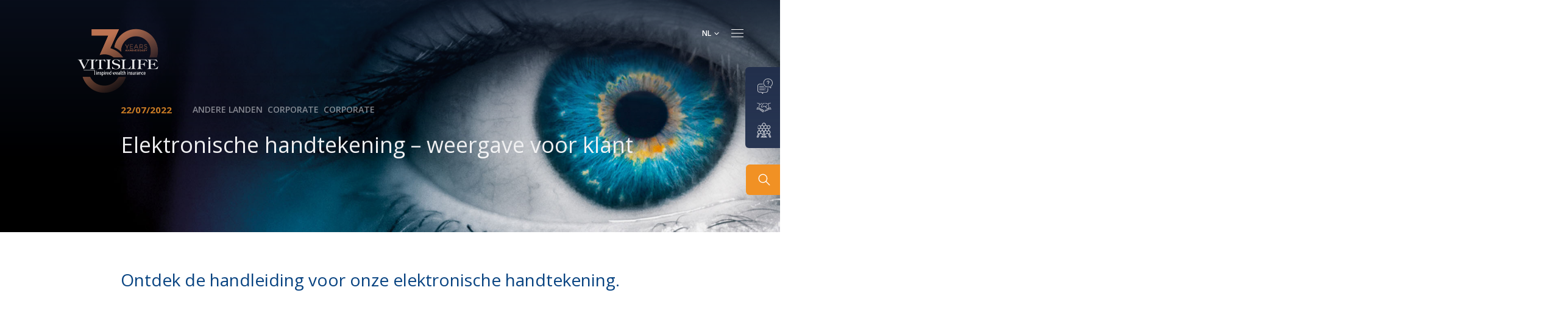

--- FILE ---
content_type: text/html; charset=UTF-8
request_url: https://www.vitislife.com/nl/elektronische-handtekening-weergave-voor-klant/
body_size: 19267
content:
<!DOCTYPE html>
<html lang="nl-NL" class="js">
<head>
    <meta charset="UTF-8">
	<meta name="viewport" content="width=device-width, initial-scale=1.0, maximum-scale=1.0, user-scalable=0" />
    <link rel="profile" href="http://gmpg.org/xfn/11">
    <link rel="pingback" href="https://www.vitislife.com/xmlrpc.php">
    <meta name='robots' content='index, follow, max-image-preview:large, max-snippet:-1, max-video-preview:-1' />
	<style>img:is([sizes="auto" i], [sizes^="auto," i]) { contain-intrinsic-size: 3000px 1500px }</style>
	<link rel="alternate" hreflang="nl" href="https://www.vitislife.com/nl/elektronische-handtekening-weergave-voor-klant/" />

	<!-- This site is optimized with the Yoast SEO plugin v24.8.1 - https://yoast.com/wordpress/plugins/seo/ -->
	<title>Elektronische handtekening - weergave voor klant - VitisLife</title><link rel="preload" data-rocket-preload as="style" href="https://fonts.googleapis.com/css2?family=Open+Sans%3Awght%40300%3B400%3B600%3B700&#038;ver=6.7.4&#038;display=swap" /><link rel="stylesheet" href="https://fonts.googleapis.com/css2?family=Open+Sans%3Awght%40300%3B400%3B600%3B700&#038;ver=6.7.4&#038;display=swap" media="print" onload="this.media='all'" /><noscript><link rel="stylesheet" href="https://fonts.googleapis.com/css2?family=Open+Sans%3Awght%40300%3B400%3B600%3B700&#038;ver=6.7.4&#038;display=swap" /></noscript>
	<meta name="description" content="Ontdek de handleiding voor onze elektronische handtekening – weergave voor klant." />
	<link rel="canonical" href="https://www.vitislife.com/nl/elektronische-handtekening-weergave-voor-klant/" />
	<meta property="og:locale" content="nl_NL" />
	<meta property="og:type" content="article" />
	<meta property="og:title" content="Elektronische handtekening - weergave voor klant - VitisLife" />
	<meta property="og:description" content="Ontdek de handleiding voor onze elektronische handtekening – weergave voor klant." />
	<meta property="og:url" content="https://www.vitislife.com/nl/elektronische-handtekening-weergave-voor-klant/" />
	<meta property="og:site_name" content="VitisLife" />
	<meta property="article:published_time" content="2022-07-22T08:04:02+00:00" />
	<meta property="article:modified_time" content="2022-07-22T08:04:30+00:00" />
	<meta property="og:image" content="https://www.vitislife.com/wp-content/uploads/2022/07/Divers-4.jpg" />
	<meta property="og:image:width" content="1200" />
	<meta property="og:image:height" content="1200" />
	<meta property="og:image:type" content="image/jpeg" />
	<meta name="author" content="Client" />
	<meta name="twitter:card" content="summary_large_image" />
	<meta name="twitter:label1" content="Geschreven door" />
	<meta name="twitter:data1" content="Client" />
	<script type="application/ld+json" class="yoast-schema-graph">{"@context":"https://schema.org","@graph":[{"@type":"Article","@id":"https://www.vitislife.com/nl/elektronische-handtekening-weergave-voor-klant/#article","isPartOf":{"@id":"https://www.vitislife.com/nl/elektronische-handtekening-weergave-voor-klant/"},"author":{"name":"Client","@id":"https://www.vitislife.com/nl/#/schema/person/333bcf34071e710eba5e74e13ce88141"},"headline":"Elektronische handtekening &#8211; weergave voor klant","datePublished":"2022-07-22T08:04:02+00:00","dateModified":"2022-07-22T08:04:30+00:00","mainEntityOfPage":{"@id":"https://www.vitislife.com/nl/elektronische-handtekening-weergave-voor-klant/"},"wordCount":6,"publisher":{"@id":"https://www.vitislife.com/nl/#organization"},"image":{"@id":"https://www.vitislife.com/nl/elektronische-handtekening-weergave-voor-klant/#primaryimage"},"thumbnailUrl":"https://www.vitislife.com/wp-content/uploads/2022/07/Divers-4.jpg","keywords":["corporate","Elektronische handtekening","Video"],"articleSection":["Andere Landen","Corporate","Corporate"],"inLanguage":"nl-NL"},{"@type":"WebPage","@id":"https://www.vitislife.com/nl/elektronische-handtekening-weergave-voor-klant/","url":"https://www.vitislife.com/nl/elektronische-handtekening-weergave-voor-klant/","name":"Elektronische handtekening - weergave voor klant - VitisLife","isPartOf":{"@id":"https://www.vitislife.com/nl/#website"},"primaryImageOfPage":{"@id":"https://www.vitislife.com/nl/elektronische-handtekening-weergave-voor-klant/#primaryimage"},"image":{"@id":"https://www.vitislife.com/nl/elektronische-handtekening-weergave-voor-klant/#primaryimage"},"thumbnailUrl":"https://www.vitislife.com/wp-content/uploads/2022/07/Divers-4.jpg","datePublished":"2022-07-22T08:04:02+00:00","dateModified":"2022-07-22T08:04:30+00:00","description":"Ontdek de handleiding voor onze elektronische handtekening – weergave voor klant.","breadcrumb":{"@id":"https://www.vitislife.com/nl/elektronische-handtekening-weergave-voor-klant/#breadcrumb"},"inLanguage":"nl-NL","potentialAction":[{"@type":"ReadAction","target":["https://www.vitislife.com/nl/elektronische-handtekening-weergave-voor-klant/"]}]},{"@type":"ImageObject","inLanguage":"nl-NL","@id":"https://www.vitislife.com/nl/elektronische-handtekening-weergave-voor-klant/#primaryimage","url":"https://www.vitislife.com/wp-content/uploads/2022/07/Divers-4.jpg","contentUrl":"https://www.vitislife.com/wp-content/uploads/2022/07/Divers-4.jpg","width":1200,"height":1200},{"@type":"BreadcrumbList","@id":"https://www.vitislife.com/nl/elektronische-handtekening-weergave-voor-klant/#breadcrumb","itemListElement":[{"@type":"ListItem","position":1,"name":"Accueil","item":"https://www.vitislife.com/nl/"},{"@type":"ListItem","position":2,"name":"Elektronische handtekening &#8211; weergave voor klant"}]},{"@type":"WebSite","@id":"https://www.vitislife.com/nl/#website","url":"https://www.vitislife.com/nl/","name":"VitisLife","description":"","publisher":{"@id":"https://www.vitislife.com/nl/#organization"},"potentialAction":[{"@type":"SearchAction","target":{"@type":"EntryPoint","urlTemplate":"https://www.vitislife.com/nl/?s={search_term_string}"},"query-input":{"@type":"PropertyValueSpecification","valueRequired":true,"valueName":"search_term_string"}}],"inLanguage":"nl-NL"},{"@type":"Organization","@id":"https://www.vitislife.com/nl/#organization","name":"VitisLife","url":"https://www.vitislife.com/nl/","logo":{"@type":"ImageObject","inLanguage":"nl-NL","@id":"https://www.vitislife.com/nl/#/schema/logo/image/","url":"https://www.vitislife.com/wp-content/uploads/2025/05/Design-sans-titre-6.png","contentUrl":"https://www.vitislife.com/wp-content/uploads/2025/05/Design-sans-titre-6.png","width":500,"height":500,"caption":"VitisLife"},"image":{"@id":"https://www.vitislife.com/nl/#/schema/logo/image/"}},{"@type":"Person","@id":"https://www.vitislife.com/nl/#/schema/person/333bcf34071e710eba5e74e13ce88141","name":"Client","image":{"@type":"ImageObject","inLanguage":"nl-NL","@id":"https://www.vitislife.com/nl/#/schema/person/image/","url":"https://secure.gravatar.com/avatar/85a479fc0410e25257a8b87e5ac0d0ac?s=96&d=mm&r=g","contentUrl":"https://secure.gravatar.com/avatar/85a479fc0410e25257a8b87e5ac0d0ac?s=96&d=mm&r=g","caption":"Client"}}]}</script>
	<!-- / Yoast SEO plugin. -->


<link rel='dns-prefetch' href='//stackpath.bootstrapcdn.com' />
<link rel='dns-prefetch' href='//fonts.googleapis.com' />
<link rel='dns-prefetch' href='//cdnjs.cloudflare.com' />
<link href='https://fonts.gstatic.com' crossorigin rel='preconnect' />
<link rel="alternate" type="application/rss+xml" title="VitisLife &raquo; Elektronische handtekening &#8211; weergave voor klant reacties feed" href="https://www.vitislife.com/nl/elektronische-handtekening-weergave-voor-klant/feed/" />
<link rel='stylesheet' id='wp-block-library-css' href='https://www.vitislife.com/wp-includes/css/dist/block-library/style.min.css?ver=6.7.4' type='text/css' media='all' />
<style id='wp-block-library-inline-css' type='text/css'>
.is-style-notera-font {font-family: Notera; font-size: 48px !important; line-height: 1 !important;}
</style>
<style id='wp-block-library-theme-inline-css' type='text/css'>
.wp-block-audio :where(figcaption){color:#555;font-size:13px;text-align:center}.is-dark-theme .wp-block-audio :where(figcaption){color:#ffffffa6}.wp-block-audio{margin:0 0 1em}.wp-block-code{border:1px solid #ccc;border-radius:4px;font-family:Menlo,Consolas,monaco,monospace;padding:.8em 1em}.wp-block-embed :where(figcaption){color:#555;font-size:13px;text-align:center}.is-dark-theme .wp-block-embed :where(figcaption){color:#ffffffa6}.wp-block-embed{margin:0 0 1em}.blocks-gallery-caption{color:#555;font-size:13px;text-align:center}.is-dark-theme .blocks-gallery-caption{color:#ffffffa6}:root :where(.wp-block-image figcaption){color:#555;font-size:13px;text-align:center}.is-dark-theme :root :where(.wp-block-image figcaption){color:#ffffffa6}.wp-block-image{margin:0 0 1em}.wp-block-pullquote{border-bottom:4px solid;border-top:4px solid;color:currentColor;margin-bottom:1.75em}.wp-block-pullquote cite,.wp-block-pullquote footer,.wp-block-pullquote__citation{color:currentColor;font-size:.8125em;font-style:normal;text-transform:uppercase}.wp-block-quote{border-left:.25em solid;margin:0 0 1.75em;padding-left:1em}.wp-block-quote cite,.wp-block-quote footer{color:currentColor;font-size:.8125em;font-style:normal;position:relative}.wp-block-quote:where(.has-text-align-right){border-left:none;border-right:.25em solid;padding-left:0;padding-right:1em}.wp-block-quote:where(.has-text-align-center){border:none;padding-left:0}.wp-block-quote.is-large,.wp-block-quote.is-style-large,.wp-block-quote:where(.is-style-plain){border:none}.wp-block-search .wp-block-search__label{font-weight:700}.wp-block-search__button{border:1px solid #ccc;padding:.375em .625em}:where(.wp-block-group.has-background){padding:1.25em 2.375em}.wp-block-separator.has-css-opacity{opacity:.4}.wp-block-separator{border:none;border-bottom:2px solid;margin-left:auto;margin-right:auto}.wp-block-separator.has-alpha-channel-opacity{opacity:1}.wp-block-separator:not(.is-style-wide):not(.is-style-dots){width:100px}.wp-block-separator.has-background:not(.is-style-dots){border-bottom:none;height:1px}.wp-block-separator.has-background:not(.is-style-wide):not(.is-style-dots){height:2px}.wp-block-table{margin:0 0 1em}.wp-block-table td,.wp-block-table th{word-break:normal}.wp-block-table :where(figcaption){color:#555;font-size:13px;text-align:center}.is-dark-theme .wp-block-table :where(figcaption){color:#ffffffa6}.wp-block-video :where(figcaption){color:#555;font-size:13px;text-align:center}.is-dark-theme .wp-block-video :where(figcaption){color:#ffffffa6}.wp-block-video{margin:0 0 1em}:root :where(.wp-block-template-part.has-background){margin-bottom:0;margin-top:0;padding:1.25em 2.375em}
</style>
<link rel='stylesheet' id='wp-bootstrap-blocks-styles-css' href='https://www.vitislife.com/wp-content/plugins/wp-bootstrap-blocks/build/style-index.css?ver=5.2.0' type='text/css' media='all' />
<style id='classic-theme-styles-inline-css' type='text/css'>
/*! This file is auto-generated */
.wp-block-button__link{color:#fff;background-color:#32373c;border-radius:9999px;box-shadow:none;text-decoration:none;padding:calc(.667em + 2px) calc(1.333em + 2px);font-size:1.125em}.wp-block-file__button{background:#32373c;color:#fff;text-decoration:none}
</style>
<style id='global-styles-inline-css' type='text/css'>
:root{--wp--preset--aspect-ratio--square: 1;--wp--preset--aspect-ratio--4-3: 4/3;--wp--preset--aspect-ratio--3-4: 3/4;--wp--preset--aspect-ratio--3-2: 3/2;--wp--preset--aspect-ratio--2-3: 2/3;--wp--preset--aspect-ratio--16-9: 16/9;--wp--preset--aspect-ratio--9-16: 9/16;--wp--preset--color--black: #000000;--wp--preset--color--cyan-bluish-gray: #abb8c3;--wp--preset--color--white: #ffffff;--wp--preset--color--pale-pink: #f78da7;--wp--preset--color--vivid-red: #cf2e2e;--wp--preset--color--luminous-vivid-orange: #ff6900;--wp--preset--color--luminous-vivid-amber: #fcb900;--wp--preset--color--light-green-cyan: #7bdcb5;--wp--preset--color--vivid-green-cyan: #00d084;--wp--preset--color--pale-cyan-blue: #8ed1fc;--wp--preset--color--vivid-cyan-blue: #0693e3;--wp--preset--color--vivid-purple: #9b51e0;--wp--preset--gradient--vivid-cyan-blue-to-vivid-purple: linear-gradient(135deg,rgba(6,147,227,1) 0%,rgb(155,81,224) 100%);--wp--preset--gradient--light-green-cyan-to-vivid-green-cyan: linear-gradient(135deg,rgb(122,220,180) 0%,rgb(0,208,130) 100%);--wp--preset--gradient--luminous-vivid-amber-to-luminous-vivid-orange: linear-gradient(135deg,rgba(252,185,0,1) 0%,rgba(255,105,0,1) 100%);--wp--preset--gradient--luminous-vivid-orange-to-vivid-red: linear-gradient(135deg,rgba(255,105,0,1) 0%,rgb(207,46,46) 100%);--wp--preset--gradient--very-light-gray-to-cyan-bluish-gray: linear-gradient(135deg,rgb(238,238,238) 0%,rgb(169,184,195) 100%);--wp--preset--gradient--cool-to-warm-spectrum: linear-gradient(135deg,rgb(74,234,220) 0%,rgb(151,120,209) 20%,rgb(207,42,186) 40%,rgb(238,44,130) 60%,rgb(251,105,98) 80%,rgb(254,248,76) 100%);--wp--preset--gradient--blush-light-purple: linear-gradient(135deg,rgb(255,206,236) 0%,rgb(152,150,240) 100%);--wp--preset--gradient--blush-bordeaux: linear-gradient(135deg,rgb(254,205,165) 0%,rgb(254,45,45) 50%,rgb(107,0,62) 100%);--wp--preset--gradient--luminous-dusk: linear-gradient(135deg,rgb(255,203,112) 0%,rgb(199,81,192) 50%,rgb(65,88,208) 100%);--wp--preset--gradient--pale-ocean: linear-gradient(135deg,rgb(255,245,203) 0%,rgb(182,227,212) 50%,rgb(51,167,181) 100%);--wp--preset--gradient--electric-grass: linear-gradient(135deg,rgb(202,248,128) 0%,rgb(113,206,126) 100%);--wp--preset--gradient--midnight: linear-gradient(135deg,rgb(2,3,129) 0%,rgb(40,116,252) 100%);--wp--preset--font-size--small: 13px;--wp--preset--font-size--medium: 20px;--wp--preset--font-size--large: 36px;--wp--preset--font-size--x-large: 42px;--wp--preset--spacing--20: 0.44rem;--wp--preset--spacing--30: 0.67rem;--wp--preset--spacing--40: 1rem;--wp--preset--spacing--50: 1.5rem;--wp--preset--spacing--60: 2.25rem;--wp--preset--spacing--70: 3.38rem;--wp--preset--spacing--80: 5.06rem;--wp--preset--shadow--natural: 6px 6px 9px rgba(0, 0, 0, 0.2);--wp--preset--shadow--deep: 12px 12px 50px rgba(0, 0, 0, 0.4);--wp--preset--shadow--sharp: 6px 6px 0px rgba(0, 0, 0, 0.2);--wp--preset--shadow--outlined: 6px 6px 0px -3px rgba(255, 255, 255, 1), 6px 6px rgba(0, 0, 0, 1);--wp--preset--shadow--crisp: 6px 6px 0px rgba(0, 0, 0, 1);}:where(.is-layout-flex){gap: 0.5em;}:where(.is-layout-grid){gap: 0.5em;}body .is-layout-flex{display: flex;}.is-layout-flex{flex-wrap: wrap;align-items: center;}.is-layout-flex > :is(*, div){margin: 0;}body .is-layout-grid{display: grid;}.is-layout-grid > :is(*, div){margin: 0;}:where(.wp-block-columns.is-layout-flex){gap: 2em;}:where(.wp-block-columns.is-layout-grid){gap: 2em;}:where(.wp-block-post-template.is-layout-flex){gap: 1.25em;}:where(.wp-block-post-template.is-layout-grid){gap: 1.25em;}.has-black-color{color: var(--wp--preset--color--black) !important;}.has-cyan-bluish-gray-color{color: var(--wp--preset--color--cyan-bluish-gray) !important;}.has-white-color{color: var(--wp--preset--color--white) !important;}.has-pale-pink-color{color: var(--wp--preset--color--pale-pink) !important;}.has-vivid-red-color{color: var(--wp--preset--color--vivid-red) !important;}.has-luminous-vivid-orange-color{color: var(--wp--preset--color--luminous-vivid-orange) !important;}.has-luminous-vivid-amber-color{color: var(--wp--preset--color--luminous-vivid-amber) !important;}.has-light-green-cyan-color{color: var(--wp--preset--color--light-green-cyan) !important;}.has-vivid-green-cyan-color{color: var(--wp--preset--color--vivid-green-cyan) !important;}.has-pale-cyan-blue-color{color: var(--wp--preset--color--pale-cyan-blue) !important;}.has-vivid-cyan-blue-color{color: var(--wp--preset--color--vivid-cyan-blue) !important;}.has-vivid-purple-color{color: var(--wp--preset--color--vivid-purple) !important;}.has-black-background-color{background-color: var(--wp--preset--color--black) !important;}.has-cyan-bluish-gray-background-color{background-color: var(--wp--preset--color--cyan-bluish-gray) !important;}.has-white-background-color{background-color: var(--wp--preset--color--white) !important;}.has-pale-pink-background-color{background-color: var(--wp--preset--color--pale-pink) !important;}.has-vivid-red-background-color{background-color: var(--wp--preset--color--vivid-red) !important;}.has-luminous-vivid-orange-background-color{background-color: var(--wp--preset--color--luminous-vivid-orange) !important;}.has-luminous-vivid-amber-background-color{background-color: var(--wp--preset--color--luminous-vivid-amber) !important;}.has-light-green-cyan-background-color{background-color: var(--wp--preset--color--light-green-cyan) !important;}.has-vivid-green-cyan-background-color{background-color: var(--wp--preset--color--vivid-green-cyan) !important;}.has-pale-cyan-blue-background-color{background-color: var(--wp--preset--color--pale-cyan-blue) !important;}.has-vivid-cyan-blue-background-color{background-color: var(--wp--preset--color--vivid-cyan-blue) !important;}.has-vivid-purple-background-color{background-color: var(--wp--preset--color--vivid-purple) !important;}.has-black-border-color{border-color: var(--wp--preset--color--black) !important;}.has-cyan-bluish-gray-border-color{border-color: var(--wp--preset--color--cyan-bluish-gray) !important;}.has-white-border-color{border-color: var(--wp--preset--color--white) !important;}.has-pale-pink-border-color{border-color: var(--wp--preset--color--pale-pink) !important;}.has-vivid-red-border-color{border-color: var(--wp--preset--color--vivid-red) !important;}.has-luminous-vivid-orange-border-color{border-color: var(--wp--preset--color--luminous-vivid-orange) !important;}.has-luminous-vivid-amber-border-color{border-color: var(--wp--preset--color--luminous-vivid-amber) !important;}.has-light-green-cyan-border-color{border-color: var(--wp--preset--color--light-green-cyan) !important;}.has-vivid-green-cyan-border-color{border-color: var(--wp--preset--color--vivid-green-cyan) !important;}.has-pale-cyan-blue-border-color{border-color: var(--wp--preset--color--pale-cyan-blue) !important;}.has-vivid-cyan-blue-border-color{border-color: var(--wp--preset--color--vivid-cyan-blue) !important;}.has-vivid-purple-border-color{border-color: var(--wp--preset--color--vivid-purple) !important;}.has-vivid-cyan-blue-to-vivid-purple-gradient-background{background: var(--wp--preset--gradient--vivid-cyan-blue-to-vivid-purple) !important;}.has-light-green-cyan-to-vivid-green-cyan-gradient-background{background: var(--wp--preset--gradient--light-green-cyan-to-vivid-green-cyan) !important;}.has-luminous-vivid-amber-to-luminous-vivid-orange-gradient-background{background: var(--wp--preset--gradient--luminous-vivid-amber-to-luminous-vivid-orange) !important;}.has-luminous-vivid-orange-to-vivid-red-gradient-background{background: var(--wp--preset--gradient--luminous-vivid-orange-to-vivid-red) !important;}.has-very-light-gray-to-cyan-bluish-gray-gradient-background{background: var(--wp--preset--gradient--very-light-gray-to-cyan-bluish-gray) !important;}.has-cool-to-warm-spectrum-gradient-background{background: var(--wp--preset--gradient--cool-to-warm-spectrum) !important;}.has-blush-light-purple-gradient-background{background: var(--wp--preset--gradient--blush-light-purple) !important;}.has-blush-bordeaux-gradient-background{background: var(--wp--preset--gradient--blush-bordeaux) !important;}.has-luminous-dusk-gradient-background{background: var(--wp--preset--gradient--luminous-dusk) !important;}.has-pale-ocean-gradient-background{background: var(--wp--preset--gradient--pale-ocean) !important;}.has-electric-grass-gradient-background{background: var(--wp--preset--gradient--electric-grass) !important;}.has-midnight-gradient-background{background: var(--wp--preset--gradient--midnight) !important;}.has-small-font-size{font-size: var(--wp--preset--font-size--small) !important;}.has-medium-font-size{font-size: var(--wp--preset--font-size--medium) !important;}.has-large-font-size{font-size: var(--wp--preset--font-size--large) !important;}.has-x-large-font-size{font-size: var(--wp--preset--font-size--x-large) !important;}
:where(.wp-block-post-template.is-layout-flex){gap: 1.25em;}:where(.wp-block-post-template.is-layout-grid){gap: 1.25em;}
:where(.wp-block-columns.is-layout-flex){gap: 2em;}:where(.wp-block-columns.is-layout-grid){gap: 2em;}
:root :where(.wp-block-pullquote){font-size: 1.5em;line-height: 1.6;}
</style>
<link rel='stylesheet' id='default-style-css' href='https://www.vitislife.com/wp-content/themes/vitislife/style.css?ver=1827' type='text/css' media='all' />

<link rel='stylesheet' id='font-awesome-css' href='https://www.vitislife.com/wp-content/themes/vitislife/assets/css/font-awesome.min.css?ver=4.7' type='text/css' media='all' />
<link rel='stylesheet' id='bootstrap-css' href='https://cdnjs.cloudflare.com/ajax/libs/twitter-bootstrap/4.3.1/css/bootstrap.min.css?ver=6.7.4' type='text/css' media='all' />
<link rel='stylesheet' id='flickity-css' href='https://www.vitislife.com/wp-content/themes/vitislife/assets/css/flickity.css?ver=6.7.4' type='text/css' media='all' />
<link rel='stylesheet' id='lightcase-css' href='https://www.vitislife.com/wp-content/themes/vitislife/assets/css/lightcase.css?ver=8315' type='text/css' media='all' />
<link rel='stylesheet' id='vitislife-style-css' href='https://www.vitislife.com/wp-content/themes/vitislife/assets/css/theme-style.css?ver=1253' type='text/css' media='all' />
<link rel='stylesheet' id='mqueries-css' href='https://www.vitislife.com/wp-content/themes/vitislife/assets/css/mqueries.css?ver=5612' type='text/css' media='all' />
<script type="text/javascript" defer src="https://www.vitislife.com/wp-includes/js/jquery/jquery.min.js?ver=3.7.1" id="jquery-core-js"></script>
<script type="text/javascript" defer src="https://www.vitislife.com/wp-includes/js/jquery/jquery-migrate.min.js?ver=3.4.1" id="jquery-migrate-js"></script>
<link rel="https://api.w.org/" href="https://www.vitislife.com/nl/wp-json/" /><link rel="alternate" title="JSON" type="application/json" href="https://www.vitislife.com/nl/wp-json/wp/v2/posts/11125" /><link rel="EditURI" type="application/rsd+xml" title="RSD" href="https://www.vitislife.com/xmlrpc.php?rsd" />

<link rel='shortlink' href='https://www.vitislife.com/nl/?p=11125' />
<link rel="alternate" title="oEmbed (JSON)" type="application/json+oembed" href="https://www.vitislife.com/nl/wp-json/oembed/1.0/embed?url=https%3A%2F%2Fwww.vitislife.com%2Fnl%2Felektronische-handtekening-weergave-voor-klant%2F" />
<link rel="alternate" title="oEmbed (XML)" type="text/xml+oembed" href="https://www.vitislife.com/nl/wp-json/oembed/1.0/embed?url=https%3A%2F%2Fwww.vitislife.com%2Fnl%2Felektronische-handtekening-weergave-voor-klant%2F&#038;format=xml" />
<meta name="generator" content="WPML ver:4.7.3 stt:37,4;" />
<link rel="shortcut icon" type="image/x-icon" href="https://www.vitislife.com/wp-content/themes/vitislife/assets/images/favicon.ico" />
<link rel="shortcut icon" type="image/x-icon" href="https://www.vitislife.com/wp-content/themes/vitislife/assets/images/favicon.ico" />
	<!-- Global site tag (gtag.js) - Google Analytics -->
	<script async src="https://www.googletagmanager.com/gtag/js?id=UA-27737562-1"></script>
	<script>
	  window.dataLayer = window.dataLayer || [];
	  function gtag(){dataLayer.push(arguments);}
	  gtag('js', new Date());

	  gtag('config', 'UA-27737562-1');
	</script>
</head>

<body class="post-template-default single single-post postid-11125 single-format-standard wp-embed-responsive elektronische-handtekening-weergave-voor-klant">
	
	<!-- PAGE LOADER -->
	<div id="page-loader">
		<span class="loader-icon">
			<img id="dark-logo" 
             src="https://www.vitislife.com/wp-content/uploads/2024/12/cropped-logo-30.png" 
             srcset="https://www.vitislife.com/wp-content/uploads/2024/12/cropped-logo-30.png 1x, 
                     https://www.vitislife.com/wp-content/uploads/2024/12/cropped-logo-30.png 2x" 
			alt="Logo Loader">
		</span>
		<span class="loader-out"></span>
	</div>
	
	<!-- HEADER -->
		<header id="header" class="transparent-light">
		<div class="header-inner clearfix wrapper">
			
	<!-- LOGO -->
<div id="logo">
    <a href="https://www.vitislife.com/nl/">
                 <img id="dark-logo" 
             src="https://www.vitislife.com/wp-content/uploads/2025/01/logo30-ppt-1.png" 
             srcset="https://www.vitislife.com/wp-content/uploads/2025/01/logo30-ppt-1.png 1x, 
                     https://www.vitislife.com/wp-content/uploads/2025/01/logo30-ppt-1.png 2x" 
             alt="Logo"
             width="1080" height="1080">  				
               <img id="light-logo" 
             src="https://www.vitislife.com/wp-content/uploads/2025/01/logo30-ppt-1.png" 
             srcset="https://www.vitislife.com/wp-content/uploads/2025/01/logo30-ppt-1.png 1x, 
                     https://www.vitislife.com/wp-content/uploads/2025/01/logo30-ppt-1.png 2x" 
             alt="Logo"
             width="1080" height="1080"> 			
    </a>
</div> 
<!-- END #logo -->
			
			<!-- MENU ACTIONS -->
           	<div class="menu-actions">
				        <div class="menu-language">
        	<a href="#" class="show-language">nl</a>			<ul class="lang-select">
				<li class="fr"><a href="https://www.vitislife.com/">fr</a></li>			</ul>
        </div>
        				<div class="menu-toggle"><span class="hamburger"></span></div>
			</div> <!-- END .menu-actions -->
			
			<!-- MAIN NAVIGATION -->
            <div id="menu">
                <div class="menu-inner">
                    <nav id="main-nav" class="menu-menu-nl-container"><ul id="menu-menu-nl" class="menu"><li id="menu-item-2586" class="menu-item menu-item-type-custom menu-item-object-custom menu-item-has-children menu-item-2586"><a href="#">Wie is Vitis Life ?</a>
<ul class="sub-menu">
	<li id="menu-item-2536" class="menu-item menu-item-type-post_type menu-item-object-page menu-item-2536"><a href="https://www.vitislife.com/nl/vitis-life/">Ontdek  Vitis Life, uw betrouwbare Partner</a></li>
	<li id="menu-item-2537" class="menu-item menu-item-type-post_type menu-item-object-page menu-item-2537"><a href="https://www.vitislife.com/nl/vitis-life/monceau-assurances/">Monceau Assurances, onze aandeelhouder</a></li>
	<li id="menu-item-2535" class="menu-item menu-item-type-post_type menu-item-object-page menu-item-2535"><a href="https://www.vitislife.com/nl/waarom-kiezen-voor-vitis-life/">Waarom kiezen voor « Vitis Life »?</a></li>
	<li id="menu-item-2533" class="menu-item menu-item-type-post_type menu-item-object-page menu-item-2533"><a href="https://www.vitislife.com/nl/nieuws/">Nieuws</a></li>
</ul>
</li>
<li id="menu-item-2534" class="menu-item menu-item-type-post_type menu-item-object-page menu-item-2534"><a href="https://www.vitislife.com/nl/de-troeven-van-luxemburg/">De troeven van Luxemburg</a></li>
<li id="menu-item-4798" class="menu-item menu-item-type-custom menu-item-object-custom menu-item-has-children menu-item-4798"><a href="#">Onze Oplossingen</a>
<ul class="sub-menu">
	<li id="menu-item-2540" class="menu-item menu-item-type-post_type menu-item-object-page menu-item-2540"><a href="https://www.vitislife.com/nl/onze-oplossingen/het-aanbod-van-vitis-life/">Een reeks hoogwaardige producten</a></li>
	<li id="menu-item-2539" class="menu-item menu-item-type-post_type menu-item-object-page menu-item-2539"><a href="https://www.vitislife.com/nl/onze-oplossingen/de-investeringsmogelijkheden/">Gediversifieerde beleggingsvehikels</a></li>
	<li id="menu-item-2591" class="menu-item menu-item-type-post_type menu-item-object-page menu-item-2591"><a href="https://www.vitislife.com/nl/onze-oplossingen/">Onze oplossingen op maat</a></li>
</ul>
</li>
<li id="menu-item-2541" class="menu-item menu-item-type-post_type menu-item-object-page menu-item-2541"><a href="https://www.vitislife.com/nl/partners/">Partners</a></li>
<li id="menu-item-2546" class="menu-item menu-item-type-post_type menu-item-object-page menu-item-2546"><a href="https://www.vitislife.com/nl/carriere/">Word lid van ons team</a></li>
<li id="menu-item-3856" class="menu-item menu-item-type-post_type menu-item-object-page menu-item-3856"><a href="https://www.vitislife.com/nl/neem-contact/">Neem contact</a></li>
<li id="menu-item-4326" class="menu-item menu-item-type-post_type menu-item-object-page menu-item-4326"><a href="https://www.vitislife.com/nl/my-vitislife/">MY VITISLIFE</a></li>
</ul></nav>					<div class="mobile-menu-infos">
						<div class="info-section">
							<div class="info-title uppercase">Algemeen</div>
							<div class="info-phone">+352 262 046 1</div>
							<div class="info-mail">info@vitislife.com</div>
						</div>
						<div class="info-section">
							<div class="info-title uppercase">Klanten &amp; Partners</div>
							<div class="info-phone">+352 262 046 500</div>
							<div class="info-mail">clientservices@vitislife.com</div>
						</div>
						<div class="info-section">
							<div class="info-title uppercase">Belgian Branch</div>
							<div class="info-phone">+32 2 486 27 71</div>
							<div class="info-mail">belgianbranch@vitislife.com</div>
						</div>
					</div>
				</div>
				<div class="menu-media">
					<div class="menu-media-bg" style="background:url(https://www.vitislife.com/wp-content/uploads/2020/10/les-supports-dinvestissement-header.jpg)">				</div>
			</div> <!-- END #menu -->
			
		</div>
	</header>
	
	<!-- HERO & BODY -->
	<main id="hero-and-body">
		
		<div id="page-toolbar">
			<div class="page-toolbar-open">
				<div class="icon">
					<img src="https://www.vitislife.com/wp-content/themes/vitislife/assets/images/svg/toolbar_general.svg" alt="General Icon">
				</div>
				<div class="icon">
					<img src="https://www.vitislife.com/wp-content/themes/vitislife/assets/images/svg/toolbar_clients.svg" alt="Clients Icon">
				</div>
				<div class="icon">
					<img src="https://www.vitislife.com/wp-content/themes/vitislife/assets/images/svg/toolbar_bel.svg" alt="Bel Icon">
				</div>
			</div>
			<div class="page-toolbar-inner text-light">
				<div class="toolbar-section toolbar-general clearfix">
					<div class="icon">
						<img src="https://www.vitislife.com/wp-content/themes/vitislife/assets/images/svg/toolbar_general.svg" alt="General Icon">
					</div>
					<div class="infos">
						<div class="toolbar-title uppercase">Algemeen</div>
						<div class="toolbar-phone">+352 262 046 1</div>
						<div class="toolbar-mail">info@vitislife.com</div>
					</div>
				</div>
				<div class="toolbar-section toolbar-clients clearfix">
					<div class="icon">
						<img src="https://www.vitislife.com/wp-content/themes/vitislife/assets/images/svg/toolbar_clients.svg" alt="Clients Icon">
					</div>
					<div class="infos">
						<div class="toolbar-title uppercase">Klanten &amp; Partners</div>
						<div class="toolbar-phone">+352 262 046 500</div>
						<div class="toolbar-mail">clientservices@vitislife.com</div>
					</div>
				</div>
				<div class="toolbar-section toolbar-bel clearfix">
					<div class="icon">
						<img src="https://www.vitislife.com/wp-content/themes/vitislife/assets/images/svg/toolbar_bel.svg" alt="Clients Icon">
					</div>
					<div class="infos">
						<div class="toolbar-title uppercase">Belgian Branch</div>
						<div class="toolbar-phone">+32 2 486 27 71</div>
						<div class="toolbar-mail">belgianbranch@vitislife.com</div>
					</div>
				</div>
			</div>
		</div>
		
		<div id="page-search">
			<div class="page-search-open">
				<img src="https://www.vitislife.com/wp-content/themes/vitislife/assets/images/svg/search.svg" alt="Search Icon">
				<img src="https://www.vitislife.com/wp-content/themes/vitislife/assets/images/svg/cross.svg" alt="Search Icon">
			</div>
			<div class="page-search-inner text-light">
				<form role="search" method="get" class="search-form" action="https://www.vitislife.com/nl/">
				<label>
					<span class="screen-reader-text">Zoeken naar:</span>
					<input type="search" class="search-field" placeholder="Zoeken &hellip;" value="" name="s" />
				</label>
				<input type="submit" class="search-submit" value="Zoeken" />
			</form>			</div>
		</div>
			
						
    
    <!-- HERO  -->
    <section id="hero" class="text-light">
    	
    	        <div id="page-title">
			<div class="container small-container">
				<div class="row">
  					<div class="col col-content">
            			<div class="post-meta"><h4 class="h6 colored uppercase post-date"><strong>22/07/2022</strong></h4><span class="post-category"><span>Andere Landen</span><span>Corporate</span><span>Corporate</span></span></div><h1 class=" h2 post-title">Elektronische handtekening &#8211; weergave voor klant</h1>					</div>
				</div>
			</div>
        </div> <!-- END #page-title -->
        		
				<div class="hero-bg"><div class="hero-bg-el" style="background:url(https://www.vitislife.com/wp-content/uploads/2025/04/Oeil-bleu-news.png) center center;background-size:cover;"></div></div>
		        
    </section>
    <!-- HERO -->
    

		<!-- PAGEBODY -->
		<div id="page-body">
<div class="container small-container theme-section">
	
	<div class="post-content">
		



<div class="rich-text">
	
			<div class="box-content align-left">
					
		<h3 class="">Ontdek de handleiding voor onze elektronische handtekening.</h3>
		
					<div class="text-container">
			<p><iframe title="YouTube video player" src="https://www.youtube.com/embed/fAMlpTE5SJo" width="560" height="315" frameborder="0" allowfullscreen="allowfullscreen"></iframe></p>
			</div>
		
				</div>
		
</div>
	</div>
	
</div>

		</div>
		<!-- END #pagebody -->
		
	</main>   
	<!-- END #hero-and-body -->
	
		<section id="footer-before" class="theme-section">
		<div class="container">
			<div class="row">
								<div class="col-md-7 mx-auto">
					<div class="row">
						<div class="col-md-5">
							<div class="icon-box">
								<div class="box-icon">
									<img src="https://www.vitislife.com/wp-content/themes/vitislife/assets/images/svg/les_+.svg" alt="General Icon">
								</div>
								<div class="box-content">
									<h2 class="uppercase"><strong>De +</strong></h2>
									<h6 class="colored">van Vitis Life</h6>
								</div>
							</div>
						</div>
						<div class="col-md-6 ml-auto">
							<div class="flickity-carousel style-column-1 carousel-container mt-0">
																<div class="flickity-item">
									<blockquote>
										<p>
										Uitmuntendheid en veiligheid dankzij onze experts en onze oplossingen										</p>
									</blockquote>
								</div>
																<div class="flickity-item">
									<blockquote>
										<p>
										Een digitale toegang voor onze partners via het portaal my.vitislife.com en door verbinding te maken met ons informatiesysteem (Web API)										</p>
									</blockquote>
								</div>
																<div class="flickity-item">
									<blockquote>
										<p>
										Directe toegang tot besluitvormers en experts										</p>
									</blockquote>
								</div>
																<div class="flickity-item">
									<blockquote>
										<p>
										Een tweehonderdjarige aandeelhouder										</p>
									</blockquote>
								</div>
																<div class="flickity-item">
									<blockquote>
										<p>
										30 jaar ervaring en expertise										</p>
									</blockquote>
								</div>
																<div class="flickity-item">
									<blockquote>
										<p>
										Een toegewijde en gepersonaliseerde service										</p>
									</blockquote>
								</div>
															</div>
						</div>
					</div>
				</div>
				
			</div>
		</div>
	</section>
	<!-- END #footer-before -->


    <footer id="footer" class="">
				<div class="footer-inner text-light">
			<div class="container">
				<div class="row">
					<div class="col-md-4 logo">
						<img class="logo-footer"              									src="https://www.vitislife.com/wp-content/uploads/2025/01/logo30-ppt-1.png" 
							 srcset="https://www.vitislife.com/wp-content/uploads/2025/01/logo30-ppt-1.png 1x, 
                     https://www.vitislife.com/wp-content/uploads/2025/01/logo30-ppt-1.png 2x" 
 								alt="Logo Footer">
						<p>
							Een eersteklas<br />
Levensverzekering<br />
Made in Luxembourg						</p>
												<div class="footer-social">
							<span>Volg ons op</span>
							<ul class="dv-social">
								<li class="linkedin"><a href="https://www.linkedin.com/company/vitis-life-sa" target="_blank"></a></li>
							</ul>
						</div>
											</div>
					
					<div class="col-md-6 addresses">
					        <address>
        <h6 class="uppercase address-title colored"><strong>Vitis Life S.A.</strong></h6>
        <p>
          52, boulevard Marcel Cahen <br>
          L-1311 Luxembourg<br>
          <a class="dv-footer__link" target="_blank" href="tel:+352 262 046 1 ">+352 262 046 1 </a><br>
          <a class="dv-footer__link" target="_blank" href="mailto:info@vitislife.com">info@vitislife.com</a><br>
          <a class="dv-footer__link" target="_blank" href=""></a>
        </p>
                        <h6 class="uppercase address-subtitle">Klanten &amp; Partners</h6>
        <p>
        <a class="dv-footer__link" target="_blank" href="tel:+352 262 046 500">+352 262 046 500</a><br>
        <a class="dv-footer__link" target="_blank" href="mailto:clientservices@vitislife.com">clientservices@vitislife.com</a><br>
        <a class="dv-footer__link" target="_blank" href="http://my.vitislife.com">my.vitislife.com</a>
						</p>
																		<h6 class="uppercase address-subtitle">Postadres   </h6>
						<p>
							Vitis Life S.A.<br>
							BP 803 | L-2018 Luxembourg						</p>
															</address>
			        <address>
        <h6 class="uppercase address-title colored"><strong>Vitis Life - Belgian Branch</strong></h6>
        <p>
          Jan Emiel Mommaertslaan 20 B bus 8<br>
          B-1831 Diegem<br>
          <a class="dv-footer__link" target="_blank" href="tel:+32 2 486 27 71 ">+32 2 486 27 71 </a><br>
          <a class="dv-footer__link" target="_blank" href="mailto:belgianbranch@vitislife.com">belgianbranch@vitislife.com</a><br>
          <a class="dv-footer__link" target="_blank" href=""></a>
        </p>
                															</address>
								</div>
					
					<div class="col-md-2 partner">
						<a href="https://www.monceauassurances.com/" target="_blank">
						<img style="position:relative; top:-10px; width:170px;" src="https://www.vitislife.com/wp-content/uploads/2025/10/Logo-Monceau.png" alt="Monceau Logo">
						<p style="text-align:left;">
							Vitis Life SA <br />
maakt deel uit van de groep <br />
Monceau Assurances						</p>
					</div>
					
				</div>
			</div>
		</div>
		
		<div class="footer-bottom">
			<div class="container">
				<div class="row">
					<div class="col-md-7 links">
												<a href="https://www.vitislife.com/nl/disclaimer/">Wettelijke vermeldingen en regelgevende informatie</a>
						<a href="https://www.vitislife.com/nl/disclaimer/cookiebeleid/">Cookies</a>
						<a href="https://www.vitislife.com/nl/productdocumentatie/">PRIIPs/KID/SFRD</a>
						
						
					</div>
					<div class="col-md-5 copyright">
						<a target="_blank" href="https://www.digitalvision.lu/?utm_source=VitisLife&utm_medium=%22Made+by%22+footer+link&utm_campaign=%22Made+by%22+footer+link+-+VitisLife">Website by 
    <svg xmlns="http://www.w3.org/2000/svg" xmlns:xlink="http://www.w3.org/1999/xlink" version="1.1" id="Layer_1" x="0px" y="0px" width="1709.8616943px" height="359.2287598px" viewBox="0 0 1709.8616943 359.2287598" style="vertical-align: -5px; width: 100px; height: auto;" xml:space="preserve">
        <g>
            <g class="ico">
                <path style="fill:#E7004C;" d="M206.3366089,334.3346863l2.2583008-3.9699097l56.4801025-99.2806702l68.2046814-118.3568344    l2.061615-3.8988953c2.9328003-5.5669937-7.2504883,9.1986542-7.2504883,2.469017    c0-22.1159515-17.9284973-40.0444412-40.0444336-40.0444412H172.796463H57.5467606    c-22.1159554,0-40.0444489,17.9284897-40.0444489,40.0444412c0,6.7296371,1.6787758,13.0604248,4.6115799,18.6274261    l1.1080933,1.9192505l57.2961273,99.240036l57.0171051,100.3959045c0.0600128,0.1114197,0.1261444,0.2190247,0.1872101,0.3297729    c6.8184967,12.3556213,19.9637909,20.730957,35.0740356,20.730957    C186.8495789,352.540741,199.1904297,345.2871704,206.3366089,334.3346863z"/>
                <path style="fill:#27334A;" d="M327.4525757,75.4914093l-2.4614868-1.4002228L263.43396,39.0717583l-61.5319214-35.525383    l-1.1900024-0.6870522C197.2603149,1.0408934,193.335022,0,189.1624451,0    c-13.7125854,0-24.8288116,11.1162243-24.8288116,24.8288059v71.4585342v71.4584045    c0,13.7125854,11.1162262,24.8288116,24.8288116,24.8288116c4.1725769,0,8.0978699-1.0408936,11.5495911-2.8593292    l1.1900024-0.6870575l61.5319214-35.5253754l62.2486267-35.3523865c0.0690918-0.0372086,0.1358032-0.0782089,0.2044678-0.1160736    c7.6608582-4.227684,12.8538513-12.3781662,12.8538513-21.746994    C338.7409058,87.573967,334.2434692,79.9222565,327.4525757,75.4914093z"/>
            </g>
            <g>
                <path style="fill:#27334A;" d="M409.8576965,298.7597351V119.0537567h50.7122192    c13.787262,0,26.1854248,1.7467346,37.2152405,5.2350082c11.0194397,3.4934692,20.4838867,8.8684158,28.3830566,16.1248703    c7.8991699,7.2616272,13.963501,16.4980621,18.1929932,27.6988983    c4.2243042,11.2112274,6.3389893,24.5319824,6.3389893,39.9674988s-2.1146851,28.8495636-6.3389893,40.2421875    c-4.2294922,11.3926239-10.2005005,20.8104706-17.9130859,28.2483368    c-7.7229614,7.4430237-16.9490051,13.0045776-27.6989136,16.6742859    c-10.7499084,3.6800537-22.7437744,5.5148926-35.9712524,5.5148926H409.8576965z M450.3746033,265.9605713h7.7177429    c7.7177734,0,14.6994934-1.0055237,20.9504089-3.0321655c6.2405701-2.0214233,11.5688782-5.2816467,15.9849243-9.7858276    c4.4057007-4.4989929,7.8525391-10.4233704,10.3352661-17.7783051c2.4775696-7.3445587,3.7215271-16.44104,3.7215271-27.2842407    c0-10.6566162-1.2439575-19.6131592-3.7215271-26.8747864c-2.4827271-7.2564545-5.9295654-13.0408783-10.3352661-17.3636475    c-4.4160461-4.3124084-9.7443542-7.3912048-15.9849243-9.2312317c-6.2509155-1.8348541-13.2326355-2.7574615-20.9504089-2.7574615    h-7.7177429V265.9605713z"/>
                <path style="fill:#27334A;" d="M590.2789917,141.932312c-6.800354,0-12.4033813-1.9747925-16.81427-5.9295654    c-4.4108887-3.944397-6.6137085-9.0446396-6.6137085-15.2955551c0-6.2457275,2.2028198-11.299324,6.6137085-15.1607971    c4.4108887-3.8562851,10.013916-5.7844238,16.81427-5.7844238c6.9817505,0,12.6314087,1.9281387,16.9489746,5.7844238    c4.317627,3.8614731,6.4790039,8.9150696,6.4790039,15.1607971c0,6.2509155-2.161377,11.3511581-6.4790039,15.2955551    C602.9104004,139.9575195,597.2607422,141.932312,590.2789917,141.932312z M570.1578979,298.7597351V162.0534058h40.5169067    v136.7063293H570.1578979z"/>
                <path style="fill:#27334A;" d="M682.6380615,356.914978c-8.0857544,0-15.5754395-0.6893616-22.4639282-2.0680847    c-6.8936157-1.3787231-12.9579468-3.4416199-18.1929321-6.1990662    c-5.2350464-2.7574463-9.3297119-6.3390503-12.2634277-10.7499084c-2.9440308-4.4108887-4.4108887-9.6459045-4.4108887-15.7102356    c0-11.0245972,6.5204468-20.214386,19.5665283-27.5641174v-1.0988464    c-3.6748657-2.3894348-6.7070312-5.4216003-9.0913086-9.0964661c-2.3945923-3.6748962-3.586731-8.3604736-3.586731-14.0567932    c0-4.9602966,1.4719849-9.6925354,4.4108887-14.1967163c2.9388428-4.4990082,6.6188965-8.3086395,11.0245972-11.4392853    v-1.0988312c-4.7788696-3.3068695-9.0498047-8.0391083-12.8128052-14.1967163    c-3.7733765-6.1524353-5.6496582-13.2741241-5.6496582-21.3598785c0-8.2671814,1.5549316-15.4769745,4.6855469-21.6345978    c3.1203003-6.157608,7.2979126-11.3045044,12.538147-15.4355011c5.2401733-4.1361694,11.2526855-7.2097931,18.0529785-9.2364197    c6.795166-2.0162506,13.8702393-3.0321655,21.2199707-3.0321655c8.0857544,0,15.1659546,1.1040192,21.2250977,3.3120575    h49.8881226v29.4871063h-21.7745361c1.2802124,2.0266113,2.3427734,4.5974731,3.1669312,7.7177429    c0.8292847,3.1306458,1.2439575,6.5256195,1.2439575,10.2005005c0,7.9043427-1.3787231,14.7461395-4.1361694,20.5357513    c-2.7574463,5.7844238-6.5722656,10.5684967-11.4341431,14.3314819    c-4.8721313,3.7681732-10.5736694,6.5722656-17.0941162,8.4071198c-6.5204468,1.8348389-13.5488281,2.7522736-21.085144,2.7522736    c-5.3283081,0-10.8432007-0.9174347-16.5343628-2.7522736c-1.8400269,1.4720154-3.1254272,2.938858-3.8562622,4.4056854    c-0.7360229,1.4772339-1.1040039,3.405365-1.1040039,5.7896118c0,3.4934692,1.5186157,6.0643311,4.5455933,7.7177734    c3.0321655,1.6534119,8.4071655,2.4827271,16.1248779,2.4827271h22.0492554    c16.9023438,0,29.8084717,2.7108154,38.7235718,8.1272278c8.9150391,5.4216003,13.3725586,14.2900391,13.3725586,26.6000671    c0,7.163147-1.793335,13.7302551-5.380127,19.7064514c-3.581543,5.9710083-8.6766357,11.1127319-15.2955322,15.4355164    c-6.6137695,4.3123779-14.6062012,7.7177429-23.977417,10.1953125    C704.9620361,355.6762085,694.3934937,356.914978,682.6380615,356.914978z M688.9719238,331.5588684    c9.1897583,0,16.7208862-1.611969,22.6038208-4.825531s8.8217773-7.2098083,8.8217773-11.988678    c0-4.2294922-1.793396-7.0750427-5.374939-8.5419006c-3.586792-1.4720154-8.7803345-2.2080078-15.5703125-2.2080078h-14.0567627    c-4.7840576,0-8.6455688-0.1347656-11.5792236-0.4094849c-2.9440308-0.2798767-5.5148926-0.6893616-7.7177734-1.2439575    c-4.9602661,4.4108887-7.4378662,8.9098816-7.4378662,13.5073547c0,5.1417236,2.7522583,9.0498352,8.2620239,11.7139893    C672.437561,330.2216187,679.7872925,331.5588684,688.9719238,331.5588684z M685.6650391,230.9585724    c5.3283081,0,9.7858276-1.881485,13.3726196-5.6496582c3.581543-3.7681732,5.369751-9.5111389,5.369751-17.2288818    c0-7.168335-1.788208-12.6314087-5.369751-16.3995819c-3.586792-3.7629852-8.0443115-5.6496582-13.3726196-5.6496582    s-9.7806396,1.8400269-13.3622437,5.5097198c-3.586792,3.6800537-5.380127,9.1949463-5.380127,16.5395203    c0,7.7177429,1.793335,13.4607086,5.380127,17.2288818C675.8843994,229.0770874,680.336731,230.9585724,685.6650391,230.9585724z"/>
                <path style="fill:#27334A;" d="M788.9968872,141.932312c-6.800354,0-12.4033203-1.9747925-16.814209-5.9295654    c-4.4108887-3.944397-6.6137695-9.0446396-6.6137695-15.2955551c0-6.2457275,2.2028809-11.299324,6.6137695-15.1607971    c4.4108887-3.8562851,10.013855-5.7844238,16.814209-5.7844238c6.9765625,0,12.6314087,1.9281387,16.9489746,5.7844238    c4.312439,3.8614731,6.4790039,8.9150696,6.4790039,15.1607971c0,6.2509155-2.1665649,11.3511581-6.4790039,15.2955551    C801.6282959,139.9575195,795.9734497,141.932312,788.9968872,141.932312z M768.8757935,298.7597351V162.0534058h40.5169067    v136.7063293H768.8757935z"/>
                <path style="fill:#27334A;" d="M885.7046509,302.0665894c-8.4485474,0-15.6635742-1.2854309-21.6345825-3.8562622    c-5.9710083-2.5708618-10.8432007-6.1576233-14.6062012-10.749939    c-3.7681885-4.5922852-6.5256348-10.1538391-8.2723389-16.6742859    c-1.7415771-6.5204163-2.6123657-13.7354126-2.6123657-21.6397552v-55.3978119H819.836792v-30.0417023l20.9452515-1.6534271    l4.6856079-36.38591h33.623291v36.38591h32.7991333v31.6951294h-32.7991333v54.8483887    c0,7.7177734,1.6067505,13.2792969,4.8255005,16.6742859c3.213562,3.400177,7.4845581,5.1002502,12.8179932,5.1002502    c2.2028809,0,4.4523926-0.2747192,6.7485352-0.8293152c2.3013306-0.549408,4.3642578-1.1921082,6.2042847-1.9281311    l6.3389893,29.4922791c-3.6800537,1.1040344-7.9924316,2.2028503-12.9579468,3.3068848    C898.1131592,301.5171814,892.3235474,302.0665894,885.7046509,302.0665894z"/>
                <path style="fill:#27334A;" d="M960.7312012,302.0665894c-6.2457275,0-11.8954468-1.057373-16.9542236-3.1669006    c-5.0535889-2.1147461-9.3245239-5.0536194-12.8128052-8.8217773c-3.4934692-3.7630005-6.1990967-8.1324158-8.1271973-13.0927124    c-1.9333496-4.9602966-2.8973999-10.376709-2.8973999-16.2596436c0-14.3314819,6.0643311-25.5375061,18.1877441-33.6284485    c12.1286621-8.0805817,31.7003174-13.502182,58.7098999-16.2596283c-0.368042-6.0643158-2.161377-10.8898621-5.375-14.4714355    c-3.213562-3.5815735-8.593689-5.3749542-16.1196289-5.3749542c-5.8881226,0-11.7139893,1.1040192-17.5087891,3.3068695    c-5.7844238,2.2080383-11.9835205,5.2401886-18.602478,9.0964813l-14.6062012-26.7348328    c8.8165894-5.3283081,18.0530396-9.6459045,27.6989136-12.952774c9.6459351-3.3068695,19.8878784-4.9654846,30.7310791-4.9654846    c17.6435547,0,31.0991211,5.012146,40.3770142,15.0260315c9.277832,10.0139008,13.9219971,25.5893555,13.9219971,46.7159882    v78.2763672h-33.0738525l-2.7574463-14.0567932h-1.1040649c-5.8776855,5.1469116-12.0353394,9.3297424-18.4624634,12.5433044    C975.5187988,300.4546204,968.4489136,302.0665894,960.7312012,302.0665894z M974.5132446,270.6461792    c4.5922852,0,8.5418701-1.0055542,11.8487549-3.0321655c3.3068848-2.0214539,6.800354-4.8670044,10.4752197-8.5418701v-23.9825745    c-14.3314819,2.0266266-24.2521362,4.9602966-29.7670288,8.8217621    c-5.5148926,3.8562927-8.2723389,8.4537659-8.2723389,13.7820892c0,4.4108582,1.425354,7.6710815,4.276123,9.7858276    C965.9195557,269.5888062,969.734375,270.6461792,974.5132446,270.6461792z"/>
                <path style="fill:#27334A;" d="M1096.6082764,302.0665894c-6.9818115,0-12.8594971-1.1040039-17.6331787-3.3068542    c-4.7841797-2.2028503-8.59375-5.2816772-11.444458-9.2312317c-2.8508301-3.949585-4.9136963-8.7284851-6.1990967-14.3367004    c-1.2855225-5.6029968-1.9282227-11.8901978-1.9282227-18.8771057V105.5463943h40.5169678v152.4217224    c0,4.2294922,0.7774658,7.168335,2.3427734,8.8217773c1.5601807,1.6534424,3.1669922,2.4775696,4.8255615,2.4775696    c0.9122314,0,1.6949463,0,2.3427734,0c0.6375732,0,1.5135498-0.181427,2.6123047-0.5494385l4.9655762,30.0417175    c-2.2081299,0.9174194-5.006958,1.6948853-8.4072266,2.342804    C1105.2019043,301.7452393,1101.2005615,302.0665894,1096.6082764,302.0665894z"/>
                <path style="fill:#27334A;" d="M1170.6447754,298.7597351l-60.088623-181.6341248h13.5073242l33.623291,106.1152115    c3.4935303,11.0246124,6.6604004,21.1784668,9.5112305,30.4563446c2.845459,9.2778931,6.1057129,19.4317322,9.7806396,30.4563599    h1.1091309c1.8348389-5.5148926,3.5349121-10.7499084,5.0950928-15.7102051    c1.5601807-4.9654846,3.0736084-9.8791504,4.5456543-14.7461548s2.9854736-9.7858429,4.5507812-14.7461395    c1.5550537-4.9602966,3.1721191-10.2005005,4.8204346-15.7102051l33.628418-106.1152115h12.9580078l-59.5340576,181.6341248    H1170.6447754z"/>
                <path style="fill:#27334A;" d="M1268.5705566,134.4892578c-3.1254883,0-5.7481689-1.0055237-7.857666-3.0321503    c-2.1096191-2.0214386-3.1669922-4.5923004-3.1669922-7.7177582c0-3.4882736,1.057373-6.1990814,3.1669922-8.1324005    c2.1094971-1.9281464,4.7321777-2.8922195,7.857666-2.8922195c3.1202393,0,5.737793,0.9640732,7.8525391,2.8922195    c2.1147461,1.9333191,3.1721191,4.6441269,3.1721191,8.1324005c0,3.1254578-1.057373,5.6963196-3.1721191,7.7177582    C1274.3083496,133.4837341,1271.6907959,134.4892578,1268.5705566,134.4892578z M1262.2315674,298.7597351V166.4591064h12.1286621    v132.3006287H1262.2315674z"/>
                <path style="fill:#27334A;" d="M1342.2701416,302.0665894c-9.9205322,0-19.0222168-1.7933655-27.2894287-5.374939    c-8.2670898-3.5815735-15.3421631-7.8525391-21.2250977-12.8180237l7.168335-9.0912781    c5.6962891,4.7789001,11.7606201,8.775116,18.1929932,11.988678c6.432373,3.21875,14.4248047,4.8203735,23.977417,4.8203735    c10.4752197,0,18.3328857-2.6175232,23.5678711-7.8525085c5.2349854-5.2350159,7.857666-11.3459778,7.857666-18.3277283    c0-4.0428772-0.9692383-7.6244507-2.8973389-10.7499084c-1.9333496-3.1254578-4.4575195-5.7896118-7.5830078-7.9924622    c-3.1202393-2.2080383-6.5722656-4.1361847-10.3352051-5.7896118c-3.7630615-1.6534424-7.5778809-3.2135773-11.4342041-4.6855927    c-4.9654541-1.8348541-9.9724121-3.7629852-15.020752-5.7896118c-5.0588379-2.0162506-9.6096191-4.4523468-13.6422119-7.3031006    c-4.0479736-2.8455658-7.3082275-6.2457275-9.7857666-10.1953125c-2.4827881-3.949585-3.7215576-8.775116-3.7215576-14.4714355    c0-4.7788849,0.9122314-9.3245392,2.7574463-13.6421204c1.8348389-4.3175812,4.5871582-8.0857544,8.2619629-11.3045044    c3.6800537-3.2083893,8.1375732-5.737793,13.3726807-7.5778198c5.2349854-1.8348389,11.3406982-2.7574463,18.3276367-2.7574463    c6.9818115,0,13.8236084,1.2906189,20.5357666,3.8614655c6.7070312,2.5760498,12.4448242,5.8829041,17.2237549,9.9206085    l-6.6137695,8.5470581c-4.4108887-3.3120422-9.0964355-6.1109619-14.0567627-8.4071198    c-4.9603271-2.2961426-10.8432617-3.4468079-17.6384277-3.4468079c-5.1468506,0-9.5577393,0.6893616-13.2325439,2.0680847    c-3.6749268,1.3787231-6.7537842,3.1669312-9.2313232,5.3749542c-2.482666,2.2028503-4.3227539,4.7789001-5.5148926,7.7177582    s-1.793335,5.8829041-1.793335,8.8165894c0,3.8614655,0.8707275,7.1268616,2.6226807,9.7858429    c1.7415771,2.6641541,4.0843506,5.0069427,7.0283203,7.0283813c2.9337158,2.0266266,6.2924805,3.8148193,10.0554199,5.3749542    c3.7681885,1.5653229,7.5830078,3.0788116,11.444458,4.5456543c5.1417236,2.0266113,10.2834473,4.0480652,15.4355469,6.0643158    c5.1417236,2.0266266,9.7806396,4.5041809,13.916748,7.4430389c4.1311035,2.944046,7.4846191,6.5722809,10.0605469,10.8898621    c2.5709229,4.3175812,3.8563232,9.6925354,3.8563232,16.1196899c0,4.9602966-0.9641113,9.6977234-2.8922119,14.1967163    c-1.9281006,4.5041809-4.8203125,8.4537659-8.6817627,11.8487549c-3.8615723,3.4053345-8.5471191,6.1109619-14.0568848,8.1323853    C1355.7775879,301.0558777,1349.4333496,302.0665894,1342.2701416,302.0665894z"/>
                <path style="fill:#27334A;" d="M1413.0517578,134.4892578c-3.1307373,0-5.7481689-1.0055237-7.8577881-3.0321503    c-2.1147461-2.0214386-3.1721191-4.5923004-3.1721191-7.7177582c0-3.4882736,1.057373-6.1990814,3.1721191-8.1324005    c2.1096191-1.9281464,4.7270508-2.8922195,7.8577881-2.8922195c3.1202393,0,5.7376709,0.9640732,7.852417,2.8922195    c2.1096191,1.9333191,3.1669922,4.6441269,3.1669922,8.1324005c0,3.1254578-1.057373,5.6963196-3.1669922,7.7177582    C1418.7894287,133.4837341,1416.1719971,134.4892578,1413.0517578,134.4892578z M1406.7075195,298.7597351V166.4591064h12.1286621    v132.3006287H1406.7075195z"/>
                <path style="fill:#27334A;" d="M1502.8399658,302.0665894c-7.9044189,0-15.4355469-1.5601196-22.6038818-4.6855774    c-7.163208-3.1202698-13.4555664-7.6244507-18.8771973-13.5073853    c-5.4215088-5.8777161-9.7443848-13.0875244-12.9578857-21.6345825c-3.213623-8.5418701-4.8204346-18.327713-4.8204346-29.3523254    c0-11.0246277,1.6068115-20.8985748,4.8204346-29.6322327c3.213501-8.7232819,7.536377-16.0263824,12.9578857-21.9092865    c5.4216309-5.8777313,11.7139893-10.3767242,18.8771973-13.50737c7.168335-3.1202698,14.6994629-4.6855927,22.6038818-4.6855927    c7.8991699,0,15.4769287,1.5653229,22.7385254,4.6855927c7.2564697,3.1306458,13.595459,7.6296387,19.0170898,13.50737    c5.4165039,5.8829041,9.7392578,13.1860046,12.9527588,21.9092865c3.213623,8.7336578,4.8255615,18.607605,4.8255615,29.6322327    c0,11.0246124-1.6119385,20.8104553-4.8255615,29.3523254c-3.213501,8.5470581-7.5362549,15.7568665-12.9527588,21.6345825    c-5.4216309,5.8829346-11.7606201,10.3871155-19.0170898,13.5073853    C1518.3168945,300.5064697,1510.7391357,302.0665894,1502.8399658,302.0665894z M1502.8399658,291.3166809    c6.6188965,0,12.8179932-1.4201965,18.602417-4.2709351c5.7895508-2.8455505,10.7498779-6.8417969,14.8861084-11.988678    c4.1361084-5.1417236,7.3911133-11.2993469,9.7857666-18.4676819c2.3842773-7.168335,3.581543-15.0623169,3.581543-23.7026672    c0-8.8217773-1.1972656-16.8142242-3.581543-23.9773865c-2.3946533-7.168335-5.6496582-13.3674164-9.7857666-18.607605    c-4.1362305-5.2350159-9.0965576-9.2778931-14.8861084-12.1286316c-5.7844238-2.8455658-11.9835205-4.2709503-18.602417-4.2709503    c-6.6137695,0-12.7766113,1.4253845-18.4677734,4.2709503c-5.6962891,2.8507385-10.6098633,6.8936157-14.7409668,12.1286316    c-4.1361084,5.2401886-7.4014893,11.43927-9.7857666,18.607605c-2.3946533,7.1631622-3.586792,15.1556091-3.586792,23.9773865    c0,8.6403503,1.1921387,16.5343323,3.586792,23.7026672c2.3842773,7.168335,5.6496582,13.3259583,9.7857666,18.4676819    c4.1311035,5.1468811,9.0446777,9.1431274,14.7409668,11.988678    C1490.0633545,289.8964844,1496.2261963,291.3166809,1502.8399658,291.3166809z"/>
                <path style="fill:#27334A;" d="M1587.3724365,298.7597351V166.4591064h10.4699707l1.1040039,20.395813h0.8240967    c6.800415-6.7951508,13.7873535-12.4448242,20.9504395-16.9490051c7.163208-4.4989929,15.3422852-6.7536774,24.5268555-6.7536774    c13.7872314,0,23.8892822,4.1361847,30.3215332,12.4033508c6.427124,8.2723541,9.651123,21.0437012,9.651123,38.3140564    v84.8900909h-12.1286621v-83.2366638c0-14.1500702-2.3427734-24.5734558-7.0283203-31.2856598    c-4.6856689-6.7018585-12.4500732-10.0605469-23.2932129-10.0605469c-7.8991699,0-15.0675049,2.0680847-21.4998779,6.2042542    c-6.432373,4.1309967-13.6887207,10.3352661-21.7694092,18.6024323v99.7761841H1587.3724365z"/>
            </g>
        </g>
    </svg>
</a>
					</div>
				</div>
			</div>
		</div>
    </footer>

    <script type="text/javascript" id="rocket-browser-checker-js-after">
/* <![CDATA[ */
"use strict";var _createClass=function(){function defineProperties(target,props){for(var i=0;i<props.length;i++){var descriptor=props[i];descriptor.enumerable=descriptor.enumerable||!1,descriptor.configurable=!0,"value"in descriptor&&(descriptor.writable=!0),Object.defineProperty(target,descriptor.key,descriptor)}}return function(Constructor,protoProps,staticProps){return protoProps&&defineProperties(Constructor.prototype,protoProps),staticProps&&defineProperties(Constructor,staticProps),Constructor}}();function _classCallCheck(instance,Constructor){if(!(instance instanceof Constructor))throw new TypeError("Cannot call a class as a function")}var RocketBrowserCompatibilityChecker=function(){function RocketBrowserCompatibilityChecker(options){_classCallCheck(this,RocketBrowserCompatibilityChecker),this.passiveSupported=!1,this._checkPassiveOption(this),this.options=!!this.passiveSupported&&options}return _createClass(RocketBrowserCompatibilityChecker,[{key:"_checkPassiveOption",value:function(self){try{var options={get passive(){return!(self.passiveSupported=!0)}};window.addEventListener("test",null,options),window.removeEventListener("test",null,options)}catch(err){self.passiveSupported=!1}}},{key:"initRequestIdleCallback",value:function(){!1 in window&&(window.requestIdleCallback=function(cb){var start=Date.now();return setTimeout(function(){cb({didTimeout:!1,timeRemaining:function(){return Math.max(0,50-(Date.now()-start))}})},1)}),!1 in window&&(window.cancelIdleCallback=function(id){return clearTimeout(id)})}},{key:"isDataSaverModeOn",value:function(){return"connection"in navigator&&!0===navigator.connection.saveData}},{key:"supportsLinkPrefetch",value:function(){var elem=document.createElement("link");return elem.relList&&elem.relList.supports&&elem.relList.supports("prefetch")&&window.IntersectionObserver&&"isIntersecting"in IntersectionObserverEntry.prototype}},{key:"isSlowConnection",value:function(){return"connection"in navigator&&"effectiveType"in navigator.connection&&("2g"===navigator.connection.effectiveType||"slow-2g"===navigator.connection.effectiveType)}}]),RocketBrowserCompatibilityChecker}();
/* ]]> */
</script>
<script type="text/javascript" id="rocket-preload-links-js-extra">
/* <![CDATA[ */
var RocketPreloadLinksConfig = {"excludeUris":"\/(?:.+\/)?feed(?:\/(?:.+\/?)?)?$|\/(?:.+\/)?embed\/|\/(index.php\/)?(.*)wp-json(\/.*|$)|\/refer\/|\/go\/|\/recommend\/|\/recommends\/","usesTrailingSlash":"1","imageExt":"jpg|jpeg|gif|png|tiff|bmp|webp|avif|pdf|doc|docx|xls|xlsx|php","fileExt":"jpg|jpeg|gif|png|tiff|bmp|webp|avif|pdf|doc|docx|xls|xlsx|php|html|htm","siteUrl":"https:\/\/www.vitislife.com\/nl\/","onHoverDelay":"100","rateThrottle":"3"};
/* ]]> */
</script>
<script type="text/javascript" id="rocket-preload-links-js-after">
/* <![CDATA[ */
(function() {
"use strict";var r="function"==typeof Symbol&&"symbol"==typeof Symbol.iterator?function(e){return typeof e}:function(e){return e&&"function"==typeof Symbol&&e.constructor===Symbol&&e!==Symbol.prototype?"symbol":typeof e},e=function(){function i(e,t){for(var n=0;n<t.length;n++){var i=t[n];i.enumerable=i.enumerable||!1,i.configurable=!0,"value"in i&&(i.writable=!0),Object.defineProperty(e,i.key,i)}}return function(e,t,n){return t&&i(e.prototype,t),n&&i(e,n),e}}();function i(e,t){if(!(e instanceof t))throw new TypeError("Cannot call a class as a function")}var t=function(){function n(e,t){i(this,n),this.browser=e,this.config=t,this.options=this.browser.options,this.prefetched=new Set,this.eventTime=null,this.threshold=1111,this.numOnHover=0}return e(n,[{key:"init",value:function(){!this.browser.supportsLinkPrefetch()||this.browser.isDataSaverModeOn()||this.browser.isSlowConnection()||(this.regex={excludeUris:RegExp(this.config.excludeUris,"i"),images:RegExp(".("+this.config.imageExt+")$","i"),fileExt:RegExp(".("+this.config.fileExt+")$","i")},this._initListeners(this))}},{key:"_initListeners",value:function(e){-1<this.config.onHoverDelay&&document.addEventListener("mouseover",e.listener.bind(e),e.listenerOptions),document.addEventListener("mousedown",e.listener.bind(e),e.listenerOptions),document.addEventListener("touchstart",e.listener.bind(e),e.listenerOptions)}},{key:"listener",value:function(e){var t=e.target.closest("a"),n=this._prepareUrl(t);if(null!==n)switch(e.type){case"mousedown":case"touchstart":this._addPrefetchLink(n);break;case"mouseover":this._earlyPrefetch(t,n,"mouseout")}}},{key:"_earlyPrefetch",value:function(t,e,n){var i=this,r=setTimeout(function(){if(r=null,0===i.numOnHover)setTimeout(function(){return i.numOnHover=0},1e3);else if(i.numOnHover>i.config.rateThrottle)return;i.numOnHover++,i._addPrefetchLink(e)},this.config.onHoverDelay);t.addEventListener(n,function e(){t.removeEventListener(n,e,{passive:!0}),null!==r&&(clearTimeout(r),r=null)},{passive:!0})}},{key:"_addPrefetchLink",value:function(i){return this.prefetched.add(i.href),new Promise(function(e,t){var n=document.createElement("link");n.rel="prefetch",n.href=i.href,n.onload=e,n.onerror=t,document.head.appendChild(n)}).catch(function(){})}},{key:"_prepareUrl",value:function(e){if(null===e||"object"!==(void 0===e?"undefined":r(e))||!1 in e||-1===["http:","https:"].indexOf(e.protocol))return null;var t=e.href.substring(0,this.config.siteUrl.length),n=this._getPathname(e.href,t),i={original:e.href,protocol:e.protocol,origin:t,pathname:n,href:t+n};return this._isLinkOk(i)?i:null}},{key:"_getPathname",value:function(e,t){var n=t?e.substring(this.config.siteUrl.length):e;return n.startsWith("/")||(n="/"+n),this._shouldAddTrailingSlash(n)?n+"/":n}},{key:"_shouldAddTrailingSlash",value:function(e){return this.config.usesTrailingSlash&&!e.endsWith("/")&&!this.regex.fileExt.test(e)}},{key:"_isLinkOk",value:function(e){return null!==e&&"object"===(void 0===e?"undefined":r(e))&&(!this.prefetched.has(e.href)&&e.origin===this.config.siteUrl&&-1===e.href.indexOf("?")&&-1===e.href.indexOf("#")&&!this.regex.excludeUris.test(e.href)&&!this.regex.images.test(e.href))}}],[{key:"run",value:function(){"undefined"!=typeof RocketPreloadLinksConfig&&new n(new RocketBrowserCompatibilityChecker({capture:!0,passive:!0}),RocketPreloadLinksConfig).init()}}]),n}();t.run();
}());
/* ]]> */
</script>
<script type="text/javascript" defer src="https://stackpath.bootstrapcdn.com/bootstrap/4.3.1/js/bootstrap.min.js?ver=4.3.1" id="bootstrap-js"></script>
<script type="text/javascript" defer src="https://www.vitislife.com/wp-content/themes/vitislife/assets/js/jquery.flickity.min.js?ver=2.2.0" id="flickity-js"></script>
<script type="text/javascript" defer src="https://www.vitislife.com/wp-content/themes/vitislife/assets/js/jquery.isotope.min.js?ver=3.0.6" id="isotope-js"></script>
<script type="text/javascript" defer src="https://www.vitislife.com/wp-content/themes/vitislife/assets/js/jquery.lightcase.min.js?ver=2.3.4" id="lightcase-js"></script>
<script type="text/javascript" defer src="https://www.vitislife.com/wp-content/themes/vitislife/assets/js/jquery.visible.min.js?ver=1.0" id="visible-js"></script>
<script type="text/javascript" defer src="https://www.vitislife.com/wp-content/themes/vitislife/assets/js/jquery.easing.min.js?ver=1.0" id="easing-js"></script>
<script type="text/javascript" id="scripts-js-extra">
/* <![CDATA[ */
var dvvars = {"ajaxurl":"https:\/\/www.vitislife.com\/wp-admin\/admin-ajax.php","wpml":"nl"};
/* ]]> */
</script>
<script type="text/javascript" defer src="https://www.vitislife.com/wp-content/themes/vitislife/assets/js/scripts.js?ver=3364" id="scripts-js"></script>
		<script>
window.axeptioSettings = {
  clientId: "62f64de8b203d2d86f51a05f",
  cookiesVersion: "vitislife-nl",
};
 
(function(d, s) {
  var t = d.getElementsByTagName(s)[0], e = d.createElement(s);
  e.async = true; e.src = "//static.axept.io/sdk.js";
  t.parentNode.insertBefore(e, t);
})(document, "script");
</script>
			<style>
				.flickity-prev-next-button{
					top: 0 !important;
				}
				.flickity-prev-next-button.previous {
					left: -100px !important;
					right: auto !important;
				}
				.flickity-prev-next-button.next {
					left: -60px !important;
					right: inherit !important;
				}
				.flickity-viewport { margin-top: 5px !important; }
				@media only screen and (max-width: 767px) {
					#menu .menu-inner {
						width: 100%;
						margin-top: calc(50px + 65px + 10px);
						padding: 0 25px;
						opacity: 0;
						transition: all 0.51s ease;
					}
				}
			</style>
<script>var rocket_beacon_data = {"ajax_url":"https:\/\/www.vitislife.com\/wp-admin\/admin-ajax.php","nonce":"1d2d9a9698","url":"https:\/\/www.vitislife.com\/nl\/elektronische-handtekening-weergave-voor-klant","is_mobile":false,"width_threshold":1600,"height_threshold":700,"delay":500,"debug":null,"status":{"atf":true},"elements":"img, video, picture, p, main, div, li, svg, section, header, span"}</script><script data-name="wpr-wpr-beacon" src='https://www.vitislife.com/wp-content/plugins/wp-rocket/assets/js/wpr-beacon.min.js' async></script></body>
</html>
<!-- This website is like a Rocket, isn't it? Performance optimized by WP Rocket. Learn more: https://wp-rocket.me - Debug: cached@1769905841 -->

--- FILE ---
content_type: text/css; charset=utf-8
request_url: https://www.vitislife.com/wp-content/themes/vitislife/assets/css/theme-style.css?ver=1253
body_size: 11459
content:
/* 

	1.	BASICS (body, headers, links, etc)
	2. 	GENERAL ELEMENTS
	3.	HEADER
	4.	MENU
	4.	HERO / PAGETITLE
	6.	FOOTER
	7.	BLOG
	8.	PAGE LOADER
	10.	THEME ELEMENTS
	99.	DEPENDENCIES



	Turquoise			#3fbddb
	Light Blue 2		#c1edf6
	Light Blue (BG)		#f3f5f8
	Dark Blue (toolbar)	#2b3956
	Dark Blue (font)	#003e7e
	Dark Blue (footer)	#07254f		
	Orange				#f19124

	Grey (font)			#999999
	
*/


/*
Font includes
------------------------------------------------*/
@font-face {
  font-family: 'Notera';
  src: url('../fonts/Notera.eot'); /* IE9 Compat Modes */
  src: url('../fonts/Noteraeot?#iefix') format('embedded-opentype'), /* IE6-IE8 */
       url('../fonts/Notera.woff2') format('woff2'), /* Super Modern Browsers */
       url('../fonts/Notera.woff') format('woff'), /* Pretty Modern Browsers */
       url('../fonts/Notera.ttf')  format('truetype'), /* Safari, Android, iOS */
       url('../fonts/Notera.svg#Notera') format('svg'); /* Legacy iOS */
}



/*---------------------------------------------- 

1. BASICS

------------------------------------------------*/
html {
	height: 100%;
	font-size: 100%;
	-webkit-text-size-adjust: 100%; /* Prevent iOS text size adjust on orientation change without disabling user zoom */
	-ms-text-size-adjust: 100%;
	overflow-x: hidden;
	-webkit-font-smoothing: antialiased;
	-moz-osx-font-smoothing: grayscale;
	}
	html.disablescroll { 
	overflow: hidden;  
	}

body {
	font-family: 'Open Sans', 'Helvetica Neue', Helvetica, sans-serif; 
	font-weight: 400;
	font-size: 14px; 
	line-height: 1.7;
	color: #404040; 
	text-align: left; 
	background: #fff;
	min-height: 100%;
	transition: background 0.4s ease;
	overflow-x: hidden;
	-ms-word-wrap: break-word;
	word-wrap: break-word;
	}
	.text-light { 
	color: rgba(255,255,255,0.69); 
	}

body::before {
	content: "";
	position: fixed;
	top: 0;
	left: 0;
	width: 0;
	height: 0;
	transition: opacity 0.45s ease 0.3s;
	opacity: 0;
	}
	body.loaded::before {
	opacity: 1;
	}

::selection, 
::-moz-selection, 
::-webkit-selection { 
	background:#4c4c4c; 
	color: #fff; 
}

/* Headings
---------------------------------------- */
h1, h2, h3, h4, h5, h6,.h1, .h2, .h3, .h4, .h5, .h6 {
	font-family: 'Open Sans','Helvetica'; 
	font-weight: 400;
	margin-bottom: 0;
	}
	h1 b, h2 b, h3 b, h4 b, h5 b, h6 b, h1 strong, h2 strong, h3 strong, h4 strong, h5 strong, h6 strong, 
	.h1 b, .h2 b, .h3 b, .h4 b, .h5 b, .h6 b, .h1 strong, .h2 strong, .h3 strong, .h4 strong, .h5 strong, .h6 strong { 
	font-weight: 700; 
	}
	h1, h2, h3, h4, h5, h6 { 
	color: #003e7e;
	}
	.text-light h1, .text-light h2, .text-light h3, .text-light h4, .text-light h5, .text-light h6 {
	color: #fff; 
	}

h1, .h1 { 
	font-size: 48px; 
	line-height: 60px; 
}
h2, .h2 { 
	font-size: 36px; 
	line-height: 46px; 
}
h3, .h3 { 
	font-size: 28px; 
	line-height: 37px; 
}
h4, .h4 { 
	font-size: 22px;
	line-height: 29px; 
}
h5, .h5 { 
	font-size: 18px; 
	line-height: 25px; 
}
h6, .h6 { 
	font-size: 15px; 
	line-height: 21px; 
}
h7, .h7 { 
	font-size: 13px; 
	line-height: 19px; 
}
h8, .h8 { 
	font-size: 11px; 
	line-height: 16px; 
}

h1, h2, h3, h4, h5, h6 {
	margin-top: 25px;
	}
	h1:first-child, h2:first-child, h3:first-child, h4:first-child, h5:first-child, h6:first-child {
	margin-top: 0;
	}
	h1 + h1, h1 + h2, h1 + h3, h1 + h4, h1 + h5, h1 + h6, 
	h2 + h1, h2 + h2, h2 + h3, h2 + h4, h2 + h5, h2 + h6, 
	h3 + h1, h3 + h2, h3 + h3, h3 + h4, h3 + h5, h3 + h6, 
	h5 + h1, h5 + h2, h5 + h3, h5 + h4, h5 + h5, h5 + h6, 
	h6 + h1, h6 + h2, h6 + h3, h6 + h4, h6 + h5, h6 + h6  {
	margin-top: 0;
	}

.alt-title {
	font-family: 'Notera'; 
	color: #f19124;
	margin-top: -0.1em;
	margin-bottom: 30px;
	}
	.alt-title:last-child {
	margin-bottom: 5px;
}

h1.alt-title, .h1.alt-title { font-size: 60px; line-height: 36px; }
h2.alt-title, .h2.alt-title { font-size: 46px; line-height: 30px; }
h3.alt-title, .h3.alt-title { font-size: 37px; line-height: 21px; }

.alt-title + h1, .alt-title + h2, .alt-title + h3, .alt-title + h4, .alt-title + h5, .alt-title + h6 {
	margin-top: -20px;
}

.uppercase {
	text-transform: uppercase;
}

.colored {
	color: #f19124 !important;
}

/* Forms
---------------------------------------- */
::placeholder {
  	color: #003e7e;
	opacity: 0.36;
	}
	.text-light ::placeholder {
  	color: #fff;
	opacity: 0.36;
}

/* clears the 'X' from Internet Explorer */
input[type="search"]::-ms-clear,
input[type="search"]::-ms-reveal {  
	display: none; 
	width : 0; 
	height: 0; }

/* clears the 'X' from Chrome */
input[type="search"]::-webkit-search-decoration,
input[type="search"]::-webkit-search-cancel-button,
input[type="search"]::-webkit-search-results-button,
input[type="search"]::-webkit-search-results-decoration { 
	display: none; 
}

input[type="text"], 
input[type="password"], 
input[type="email"], 
input[type="number"],
input[type="tel"],
input[type="date"],
input[type="search"], 
textarea {
	font-family: 'Open Sans'; 
	font-weight: 600;
	font-size: 14px;
	background: #fff;
	border: 1px solid #506fa8;
	line-height: 28px !important;
	height: auto;
	color: #003e7e;
	padding: 7px 10px;
	transition: all 200ms ease;
	border-radius: 6px;
	resize: none;
	position: relative;
	width: 100%; 
	box-sizing: border-box;
	}
	textarea { 
	min-height: 10rem; 
	}	
	.text-light input[type="search"] {
	color: #fff;
	}

input[type="submit"], 
.button, 
button{
	font-size: 14px;
	font-family: 'Open Sans';
	font-weight: 700;
	text-transform: uppercase;
	line-height: 16px;
	text-align: center !important;
	display: inline-block;
	padding: 15px 30px;
	max-width: 100%;
	cursor: pointer;
	text-align: center;
	margin-bottom: 5px;
    transition: all 300ms ease;
	color: #fff;
	background: #f19124;
	position: relative;
	border-radius: 6px;
	transition: all 0.2s ease;
	border: none;
	}
	input[type="submit"]:hover, 
	.button:hover, 
	button:hover {
	background: #2b3956;
}

select {
	cursor: pointer;
	font-family: 'Open Sans'; 
	font-weight: 600;
	font-size: 14px;
	background-color: #fff;
	border: 1px solid #506fa8;
	line-height: 46px;
	height: 46px;
	width: 100%;
	max-width: 100%;
	text-overflow: ellipsis;
	padding: 0 20px 0px 10px;
	color: #003e7e;
	border-radius: 6px;
	max-width: 100%;
	background-image:url(../images/svg/select-arrow.svg);
  	background-position: right 10px top 52%;
	background-repeat: no-repeat;
	-webkit-background-size:8px 6px;
	-moz-background-size:8px 6px;
	-o-background-size:8px 6px;
	background-size:8px 6px;
	}

label, 
.label,
.wpcf7-list-item-label {
	font-family: 'Open Sans';
	font-weight: 600;
	font-size: 14px;
	line-height: 24px;
	color: #003e7e;
	}

form .formrow {
	margin-top: 20px;
	position: relative;
	}
	form p.formrow {
	line-height: 0;
	font-size: 0;
	}

form .formrow.half {
	float: left;
	width: calc(50% - 10px);
	margin-right: 20px;
	}
	form .formrow.half.last  {
	margin-right: 0;
	}


/* CF7 */
span.wpcf7-list-item {
	margin-left: 20px;
	}
	span.wpcf7-list-item:first-child {
	margin-left: 0;
}

.wpcf7-list-item-label {
	margin-left: 4px;
}

.wpcf7 .ajax-loader {
	position: absolute;
	top: 15px;
	right: -30px;
	width: 22px;
  	height: 5px;
	margin-left: 10px;
	background: none !important;
  	-webkit-animation: loader_dot_anim 1.0s cubic-bezier(.5,0,.5,1) infinite;
  	-moz-animation: loader_dot_anim 1.0s cubic-bezier(.5,0,.5,1) infinite;
  	animation: loader_dot_anim 1.0s cubic-bezier(.5,0,.5,1) infinite;
	}
	@-webkit-keyframes loader_dot_anim {
	  0% { transform: rotate(0); }
	  100% { transform: rotate(360deg); }
	}
	@-moz-keyframes loader_dot_anim {
	  0% { transform: rotate(0); }
	  100% { transform: rotate(360deg); }
	}
	@keyframes loader_dot_anim {
	  0% { transform: rotate(0); }
	  100% { transform: rotate(360deg); }
	}

.wpcf7 .ajax-loader::before {
	content: "";
  	position: absolute;
  	top: 0;
  	left: 0;
  	width: 4px;
  	height: 4px;
	background: #000;
	border-radius: 5px;
	}

.wpcf7-response-output {
	border: none !important;
	color: #fff !important;
	margin: 20px 0 0 0 !important;
	padding: 15px !important;
	width: 100%;
	background: #fa4d5a;
	-webkit-box-sizing:border-box;
	-moz-box-sizing:border-box;
	-ms-box-sizing:border-box;
	box-sizing:border-box;
	border-radius: 6px;
	}
	.wpcf7-response-output.wpcf7-mail-sent-ok,
	form.sent .wpcf7-response-output { 
	background: #3fbddb; 
	}

input.wpcf7-not-valid,
select.wpcf7-not-valid {
	border-color: #fa4d5a;
}

.wpcf7-not-valid label,
.wpcf7-not-valid .wpcf7-list-item-label{
	color: #fa4d5a;
}

.wpcf7-not-valid-tip {
	display: none !important;
}


/* Others
---------------------------------------- */
p, address, ul, ol { 
	margin-top: 15px; 
	margin-bottom: 0; 
	}
	div p:not(.form-row):first-child, 
	div address:first-child,  
	div ul:first-child,  
	div ol:first-child {  
	margin-top: 0; 
	}

p.button-p { 
	margin-top: 30px; 
	}
	div p.button-p:first-child {  
	margin-top: 0; 
	}

p.intro {
	color: #003e7e;
	font-size: 15px;
	font-weight: 600;
}

blockquote.wp-block-quote {
    border: none !important;
    padding-left: 0 !important;
    padding-right: 0 !important;
	margin-bottom: 0;
}

blockquote {
	margin-bottom: 0;
}

blockquote p {
	font-size: 17px;
	font-weight: 300;
	color: #003e7e;
}

blockquote.with-quote p:before,
blockquote.with-quote p:after {
	content: '';
	display: inline-block;
	background-image: url('../images/svg/quote.svg');
	background-size: 20px 20px;
	height: 20px;
	width: 20px;
	transform: translateY(5px);
	margin-right: 5px;
	}
	blockquote.with-quote p:after {
	margin-right: 0;
	margin-left: 5px;
	transform: translateY(6px) rotate(180deg);
}

blockquote cite {
	color: #404040 !important;
	margin-top: 30px;
	display: inline-block;
	font-style: normal;
}

img, object, video, audio {
	max-width: 100%; 
	height: auto;
	display: inline-block;
	margin:0;
    vertical-align:top;
	}

/* ul checklist */
ul.check-list {
	list-style: none;
	padding: 0;
}

ul.check-list li {
	padding-left: 25px;
	position: relative;
	margin-top: 8px;
	}
	ul.check-list li:first-child {
	margin: 0;
}

ul.check-list li::before {
	content: "\f00c";
	font-family: FontAwesome;	
	color: #3fbddb;
	position: absolute;
	top: 0;
	left: 0;
	width: 16px;
}

/* links */
a {
	color: #003e7e;
	}
	a:hover {
	color: #f19124;
	text-decoration: none;
}

a.colored {
	color: #f19124;
	}
	a.colored:hover {
	text-decoration: underline;
}

/* bootstrap overwrites */
.row + .row {
	margin-top: 80px;
}

/* addresses */
.addresses {
	display: flex;
}

.addresses address {
	margin-top: 0;
	width: 50%;
}


/*---------------------------------------------- 

2. GENERAL ELEMENTS

------------------------------------------------*/
#header:not(.transparent-light) + #hero-and-body {
	padding-top: calc(50px + 60px);						/* Logo Height + padding */
	}

#page-content {
	overflow:  hidden;
	position: relative;									
	margin: 0;
	max-width: 100%;
	min-height: 101vh;
	-ms-word-wrap: break-word;
	word-wrap: break-word;
	}

#page-body {
	position: relative;
	z-index: 2;											/* because of the content overlay */
	}
	#hero-and-body #page-body:first-child {
	padding-top: calc(50px + 30px);						/* Logo Height + padding */
	}

.container.small-container {
	padding-left: 10%;
	padding-right: 10%;
}

.align-right {
	text-align: right; 
}

.admin-bar .dv-hidden {
	display: none;
}



/*---------------------------------------------- 

3. HEADER

------------------------------------------------*/
#header {
	z-index: 601;
	width: 100%;
	position: absolute;
	top: 0; 
	left: 0;
	-webkit-box-sizing:border-box;
	-moz-box-sizing:border-box;
	-ms-box-sizing:border-box;
	box-sizing:border-box;
	}
	.admin-bar #header {
    top: 32px;
}

#header.transparent-light::before {
	content: "";
	position: absolute;
	top: 0;
	left: 0;
	width: 100%;
	height: 120%;
	background: linear-gradient(180deg, rgba(18,29,54,0.5) 0%, rgba(18,29,54,0) 100%); 	
	pointer-events: none;
}


#header .header-inner {
	padding: 30px 60px;
	position: relative;
	z-index: 501;
	transition: all 0.3s ease;
	}

#header #logo {
	width: auto;
	float: left;
	z-index: 501;
	line-height: 0;
	position: relative;
	margin-top: -30px;
	}

#header #logo img { 
	height: 200px; 								/* Logo Height */
	width: auto;
	transition: all 0.3s ease;
	}

header #logo #dark-logo ~ #light-logo {
	position: absolute;
	top: 0; 
	left: 0;
	opacity: 0;
	visibility: hidden;
	}
	body:not(.menu-is-open):not(.scrolled) #header.transparent-light #logo #dark-logo { 
	opacity: 0; 
	visibility: hidden; 
	}
	body:not(.menu-is-open):not(.scrolled) #header.transparent-light #logo #dark-logo ~ #light-logo { 
	opacity: 1; 
	visibility: visible; 
	}


/*---------------------------------------------- 

4. 	MENU

------------------------------------------------*/
#menu {
	position: relative;
	z-index: 1;
	float: right;
	}

#menu .menu-media {
	display: none;
	}

nav#main-nav > ul {
	list-style: none;
	margin: 0;
	padding: 0;
	font-size: 0;
	height: 50px;													/* Logo Height */
	}

nav#main-nav > ul > li {
	margin: 0 10px;
	display: inline-block;
	padding: 0;
	position: relative;
	height: 20px;
	margin-top: 15px;												/* Logo Height (40 - 18) / 2 */
	} 
	#menu nav#main-nav > ul > li:first-child { 
	margin-left: 0; 
	}
	#menu nav#main-nav > ul > li:last-child { 
	margin-right: 0; 
	}

nav#main-nav ul > li a {
	font-family: 'Open Sans'; 
	font-weight: 600;
	font-size: 13px;
	text-decoration: none;
	text-transform: uppercase;
	letter-spacing: -0.02em;
	display: block;
	color: #000;
	height: 20px;
	line-height: 20px;
	position: relative;
	z-index: 2;
	transition: color 0.25s ease;
	}
	body:not(.scrolled ) #header.transparent-light nav#main-nav ul > li a {
	color: #fff;
	}
	nav#main-nav ul li a:hover,
	nav#main-nav > ul > li:hover > a,
	nav#main-nav ul li.current_page_item > a {
	color: #f19124 !important;
	}
	nav#main-nav > ul > li.menu-item-has-children > a {
	padding-right: 13px;
	background-image:url(../images/svg/select-arrow.svg);
  	background-position: right 0 top 52%;
	background-repeat: no-repeat;
	-webkit-background-size:8px 6px;
	-moz-background-size:8px 6px;
	-o-background-size:8px 6px;
	background-size:8px 6px;
	}
	body:not(.scrolled ) #header.transparent-light nav#main-nav > ul > li.menu-item-has-children > a {
	background-image:url(../images/svg/select-arrow-light.svg);
	}


/* Sub Menus */
nav#main-nav > ul > li ul.sub-menu {
	margin: 0;	
	position: absolute;
	top: 17px;								/* line-height */								
	left: -20px;
	opacity: 0;
	visibility: hidden;
	transition: all 0.15s ease;
	white-space: nowrap;
	padding: 20px 20px;						
	min-width: 140px;
	padding: 0;
	padding-top: calc(0px + 20px + ((40px - 18px) / 2));	/* top sub padding + header Padding + Logo Height - line height */
	pointer-events: none;
	z-index: 1;
	}
	nav#main-nav > ul > li ul.sub-menu.right-align {
	left: auto;
	right: 0;
	}
	nav#main-nav > ul li:hover > ul.sub-menu {
	opacity: 1;
	visibility: visible;
	transition-delay: 0.08s;
	pointer-events: auto;
	}

nav#main-nav > ul > li ul.sub-menu::before {
	box-sizing:border-box;
	content: "";
	position: absolute;
	bottom: 0;
	left: 0;
	width: 100%;
	height: calc(100% - (20px + ((40px - 18px) / 2)));		/* top sub padding + header Padding + Logo Height - line height */
	background: #2b3956;
	border-radius: 6px;
	}

nav#main-nav > ul > li ul.sub-menu > li {
	position: relative;
	list-style: none;
	border-top: 1px solid rgba(255,255,255,0.2);
	margin: 0;
	padding: 15px 20px;
	}
	nav#main-nav > ul > li ul.sub-menu > li:first-child {
	border: none;
	}

nav#main-nav > ul > li ul.sub-menu > li > a {
	font-weight: 400;
	font-size: 14px;
	text-transform: none;
	letter-spacing: 0;
	padding: 0;
	line-height: 18px;
	height: auto;
	display: inline-block;
    vertical-align:top;
	color: #fff;
	}



/* MENU ACTIONS */
.menu-actions {
	float: right;
	margin-left: 20px;
	position: relative;
	z-index: 2;
}


/* language */
.menu-language {
	position: relative;
	text-align: left;
	z-index: 1510;
	display: inline-block;
	height: 20px;
	line-height: 20px !important;
	margin-top: 14px;
	float: left;
	}

.menu-language a {
	font-family: 'Open Sans';
	font-weight: 600;
	font-size: 12px;
	text-transform: uppercase;
	color: #fff;
	}

.menu-language > a {
	display: inline-block;
	padding-right: 13px;
	background-image:url(../images/svg/select-arrow-light.svg);
  	background-position: right 0 top 52%;
	background-repeat: no-repeat;
	-webkit-background-size:8px 6px;
	-moz-background-size:8px 6px;
	-o-background-size:8px 6px;
	background-size:8px 6px;
	}

.menu-language a:hover {
	color: #f19124;
	}
	
.menu-language .lang-select {
	position: absolute;
	top: 27px;
	left: -13px;
	border-radius: 6px;	
	margin: 0 !important;
	background: #2b3956;
	padding: 7px 13px;
	list-style: none;
	transition: all 0.1s ease 0.15s;
	opacity: 0;
	visibility: hidden;
	}
	.mobile-header-bar .menu-language .lang-select {
	top: auto;
	bottom: 24px;
	}
	.text-light .menu-language .lang-select {
	background: #000;
	border: 1px solid rgba(255,255,255,0.19);
	}
	.menu-language:hover .lang-select {
	opacity: 1;
	visibility: visible;
	transition-delay: 0;
	}

.menu-language .lang-select li {
	margin-top: 4px;
	line-height: 18px;
	height: 18px;
	}
	.menu-language .lang-select li:first-child {
	margin-top: 0;
	}

.menu-language .lang-select li a {
	display: block;
	line-height: 18px;
	height: 18px;
	}

/* Mobile Menu */
.menu-toggle {
	width: 20px;
	height: 30px;
	margin-top: 10px;
	margin-left: 20px;
	position: relative;
	display: inline-block;
	cursor: pointer;
	display: none;
	float: left;
	}
	
.menu-toggle span.hamburger, .menu-toggle span.hamburger::after, .menu-toggle span.hamburger::before {
	content: "";
	display: block;
	width: 100%;
	height: 1px;
	background: #000;
	position: absolute;
	top: 50%; margin-top: -1px;
	right: 0;
  	transform: rotate(0deg);
	transition: all 0.3s cubic-bezier(0.600, 0.000, 0.200, 1.000), background 0.25s ease 0.15s;
	transition-timing-function: cubic-bezier(0.600, 0.000, 0.200, 1.000);
	}
	body #header.transparent-light .menu-toggle span.hamburger, 
	body #header.transparent-light .menu-toggle span.hamburger::after, 
	body #header.transparent-light .menu-toggle span.hamburger::before { background: #fff; }
	.menu-toggle span.hamburger::before { 
	margin-top: -6px; 
	top: 0; 
	}
	.menu-toggle span.hamburger::after { 
	margin-top: 6px; 
	top: 0; 
	}

body.menu-is-open .menu-toggle span.hamburger {
	background: transparent !important;
	transition: all 0.3s ease, background 0.15s ease;
}

body.menu-is-open .menu-toggle span:before,
body.menu-is-open .menu-toggle span:after {
	transition: all 0.3s cubic-bezier(0.600, 0.000, 0.200, 1.000), background 0.3s ease 0.2s;
	transition-timing-function: cubic-bezier(0.600, 0.000, 0.200, 1.000);
	margin: 0;
	width: 100%;
	-webkit-transform: rotate(135deg);
	-moz-transform: rotate(135deg);
	-o-transform: rotate(135deg);
	transform: rotate(135deg);
}

body.menu-is-open .menu-toggle span:after {
	-webkit-transform: rotate(-135deg);
	-moz-transform: rotate(-135deg);
	-o-transform: rotate(-135deg);
	transform: rotate(-135deg);
}

#menu .mobile-search {
	display: none;
	}


#menu .mobile-menu-infos {
	display: none;
	overflow: hidden;
	position: absolute;
	top: 0;
	right: -50%;
	transform: translateX(50%);
	}

#menu .mobile-menu-infos .info-section {
	font-size: 15px;
	line-height: 23px;
	color: #fff;
	margin-bottom: 30px;
}

#menu .mobile-menu-infos .info-title {
	font-size: 13px;
	font-weight: 700;
	color: rgba(255,255,255,0.4);
	margin-bottom: 3px;
}

#menu .mobile-menu-infos .info-phone {
	font-weight: 700;
}


/*---------------------------------------------- 

5. HERO / PAGETITLE

------------------------------------------------*/
#hero {
	position: relative;
	width: 100%;
	max-width: 100%;
	margin: 0 auto;
	min-height: 100px;
	}
	#header.transparent-light ~ #hero-and-body #hero {
	padding-top: calc(50px + 60px);							/* Logo Height + padding */
	}

#hero .hero-bg, 
#hero .hero-bg .hero-bg-el {
	position: absolute;
	width: 100%;
	height: 100%;
	top: 0;
	left: 0;
	z-index: 1;
	overflow: hidden;
	}
	#hero.default-hero .hero-bg .hero-bg-el {
	background: #07254f;
	}

/* hero pagetitle */
#hero #page-title {
	position: relative;
	z-index: 2;
	margin: 0 auto;
	padding: 60px 0 120px 0;
	}
	#hero.no-bg #page-title {
	padding: 60px 0 80px 0;
	}



/*---------------------------------------------- 

6. Footer

------------------------------------------------*/
#footer .footer-inner {
	background: #07254f;
	padding: 120px 0;
}

#footer .footer-inner .logo > p,
#footer .footer-inner .logo > div {
	margin-left: 70px;
	margin-top: 10px;
	color: rgba(255,255,255,0.6);
}

#footer .footer-inner .footer-social > span,
#footer .footer-inner .footer-social > .dv-social {
	float: left;
	margin: 0 10px 0 0;
}

#footer .footer-inner address .address-subtitle {
	color: #3fbddb;
	font-size: 13px;
}

#footer .footer-inner address p {
	margin-top: 5px;
}

#footer .footer-inner .partner p {
	color: rgba(255,255,255,0.35);
}

#footer .footer-inner .partner {
	text-align: right;
}

#footer .footer-inner .partner img {
	width: 120px;
}

#footer .footer-bottom {
	font-size: 11px;
	line-height: 18px;
	color: #999999;
	padding: 20px 0;
}

#footer .footer-bottom a  {
	color: #999999;
	}
	#footer .footer-bottom a:hover  {
	color: #f19124 !important;
	}
	#footer .footer-bottom a + a  {
	margin-left: 20px;
}

#footer .footer-bottom .links a {
	font-size: 13px;
}

#footer .footer-bottom .copyright {
	text-align: right;
}

#footer a[href^=tel] {
	  color: #fff;
}



/*---------------------------------------------- 

7. Blog

------------------------------------------------*/
.blog-container .blog-item-inner {
	border: 2px solid #c1edf6;
	border-radius: 6px;
	background: #fff;
	}

.blog-container .blog-media {
	border-radius: 6px 6px 0 0;
	overflow: hidden;
	width: calc(100% + 4px);
	transform: translateX(-2px) translateY(-2px);
	}

.blog-container .blog-info {
	padding: 20px;
	}

.blog-container .blog-info .post-name {
	margin-top: 0;
	}

.blog-container .blog-info .post-name a {
	color: #003e7e;
	transition: all 0.2s ease;
	}
	.blog-container .blog-info .post-name a:hover {
	text-decoration: none;
	color: #f19124;
}

.blog-container .blog-info .post-date,
.blog-container .blog-info .post-category{
	font-size: 11px;
	font-weight: 700;
	color: #f19124;
	text-transform: uppercase;
	display: block;
	}
	.blog-container .blog-info .post-category {
	color: #999999;
	font-weight: 400;
	display: none;
	}

.post-category > span {
	display: inline-block;
	margin: 0 4px;
	}

.blog-container .blog-info .post-content {
	margin-top: 15px;
	}


/* Single */
.single .post-meta {
	overflow: hidden;
	}

.single .post-date {
	float: left;
	line-height: 20px;
	}

.single .post-category {
	color: rgba(255,255,255,0.6);
	font-weight: 600;
	text-transform: uppercase;
	display: block;
	float: left;
	line-height: 20px;
	margin-left: 30px;
	}

.single .post-category + .post-title {
	margin-top: 0;
	}


.single .theme-section {
	padding-top: 60px;
	}


/* Blog Filter */
.blog-filter {
	display: flex;
	flex-wrap: wrap;
	list-style: none;
	padding: 0;
	margin: 0 0 -20px 0;
	width: calc(100% + 20px);
}

.blog-filter a {
	margin-right: 20px;
	margin-bottom: 20px;
	width: calc(33.33% - 20px);
	border: 2px solid #c1edf6;
	border-radius: 6px; 
	position: relative;
	padding: 15px 10px;
	text-align: center;
	font-size: 12px;
	line-height: 17px;
	font-weight: 700;
	text-transform: uppercase;
	color: #003e7e;
	transition: all 0.3s ease;
	}
	.blog-filter a:hover,
	.blog-filter a.active {
	border-color: #003e7e;
	background: #003e7e;
	color: #fff;
}

.blog-filter a .icon {
	display: inline-block;
	width: 45px;
	height: 45px;
}

.blog-filter a .text {
	display: block;
	margin-top: 8px;
}


/*dv-loader*/
.blog-grid {
	position: relative;
	margin-top: 40px;
	}
	div .blog-grid:first-child {
	margin-top: 0;
}

.blog-grid::after {
	content: "";
	position: absolute;
	width: 100%;
	height: 100%;
	top: 0;
	left: 0;
	background: #fff;
	z-index: 10;
	opacity: 0;
	visibility: hidden;
	transition: 0.4s ease;
	}
	.blog-grid.loading::after {
	opacity: 1;
	visibility: visible;
}

.dv-loader {
  	width: 60px;
  	height: 60px;
	position: absolute;
	top: 20px;
	left: calc(50% - 30px);
	z-index: 11;
	opacity: 0;
	visibility: hidden;
	transition: 0.4s ease;
	}
	.blog-grid.loading .dv-loader {
	opacity: 1;
	visibility: visible;
}

.dv-loader span {
	display: block;
  	position: absolute;
	top: 50%;
    left: 50%;
	transform: translateX(-50%) translateY(-50%);
  	border: 2px solid #2b3956;
  	opacity: 1;
  	border-radius: 50%;
  	animation: dv-loader 1.4s cubic-bezier(0, 0.2, 0.8, 1) infinite;
}

.dv-loader span:nth-child(2) {
  	animation-delay: -0.7s;
}

@keyframes dv-loader {
  0% {
    width: 0;
    height: 0;
    opacity: 1;
  }
  100% {
    width: 100%;
    height: 100%;
    opacity: 0;
  }
}


/*---------------------------------------------- 

8. Jobs

------------------------------------------------*/
.job-container .job-item-inner {
	border: 2px solid #c1edf6;
	padding: 30px;
	border-radius: 6px;
	background: #fff;
}

.job-container .job-item-inner .job-title {
	margin-bottom: 30px;
}

.job-meta {
	display: flex;
	margin-top: 5px;
}

.job-meta .meta-name {
	width: 150px;
}

.job-meta .meta-val {
	width: calc(100% - 150px);
}

.job-meta .meta-name h6 {
	color: #999999;
	line-height: 21px;
}

.job-meta .meta-val {
	line-height: 21px;
	font-size: 13px;
}

.job-container .job-item-inner .dv-button-simple {
	margin-top: 30px;
	display: inline-block;
}


.single-jobs .job-content {
	margin-top: 80px;
}




/*---------------------------------------------- 

9. SEARCH PAGE

------------------------------------------------*/
.search-container .search-item {
	border: 2px solid #c1edf6;
	padding: 20px;
	border-radius: 6px;
	background: #fff;
	margin-top: 20px;
	}
	.search-container .search-item:first-child {
	margin-top: 0;
	}

.search-container .search-item-inner {
	position: relative;
	}

.search-container .post-type {
	font-size: 11px;
	font-weight: 700;
	color: #f19124;
	text-transform: uppercase;
	display: block;
	}

.search-container .post-name {
	margin-top: 0;
	}

.search-container .dv-toggle {
	margin-top: 10px;
	}

.search-container .read-more {
	position: absolute;
	top: 0;
	right: 0;
	}

.search-container .type-docs .post-name a {
	position: relative;
	padding-left: 30px;
	}

.search-container .type-docs .post-name a::before {
	content: "";
	position: absolute;
	top: 6px;
	left: 0px;
	width: 20px;
	height: 20px;
	background-image:url(../images/svg/doc.svg);
  	background-position: left 0 top 0;
	background-repeat: no-repeat;
	-webkit-background-size:20px 20px;
	-moz-background-size:20px 20px;
	-o-background-size:20px 20px;
	background-size:20px 20px;
	}

.no-result form {
	margin-top: 40px;
}



/*---------------------------------------------- 

10. PAGE LOADER (IN/OUT)

------------------------------------------------*/
#page-loader {
	width: 100%;
	height: 100%;
	position: fixed;
	top: 0;
	left: 0;
	pointer-events: none;
	}
	body.smooth-leave #page-loader {
	z-index: 99999999;
}

#page-loader .loader-icon {
	width: 300px;
	text-align: center;
	position: absolute;
	top: 50%;
	left: 50%;
	transform: translateX(-50%) translateY(calc(-50% - 30px));
	opacity: 0;
	transition: all 0.61s ease;
	}
	body.loading #page-loader .loader-icon {
	transform: translateX(-50%) translateY(-50%);
	opacity: 1;
	}
	body.loading-end #page-loader .loader-icon {
	transform: translateX(-50%) translateY(calc(-50% + 120px));
	opacity: 0;
	transition: all 0.91s ease;
}

#page-loader .loader-out,
#page-loader .loader-out::before {
	position: absolute;
	top: 0;
	left: 0;
	width: 100%;
	height: 0;
	background: #f3f5f8;
	transition: all 0.91s cubic-bezier(0.750, 0.010, 0.250, 1);
	}
	#page-loader .loader-out::before {
	content: "";
	background: #fff;
	transition: all 0.91s cubic-bezier(0.750, 0.010, 0.250, 1) 0.15s;
	}
	body.smooth-leave #page-loader .loader-out,
	body.smooth-leave #page-loader .loader-out::before {
	height: 100%;
}

#header {
	transition: all 0.71s cubic-bezier(.19,1,.22,1) 0.6s;
	transform: translateY(-100%);
	opacity: 0;
	}
	body.loading-end #header {
	transform: translateY(0);
	opacity: 1;
}

#hero .hero-bg  {
	transition: all 0.81s cubic-bezier(0.750, 0.010, 0.250, 1) 0.2s;
	transform: translateY(-100%);
	}
	body.loading-end #hero .hero-bg  {
	transform: translateY(0);
}

#hero .hero-bg .hero-bg-el {
	transition: all 0.81s cubic-bezier(0.750, 0.010, 0.250, 1) 0.2s;
	transform: translateY(40%);
	}
	body.loading-end #hero .hero-bg .hero-bg-el {
	transform: translateY(0);
}

#hero::before  {
	content: "";
	position: absolute;
	width: 100%;
	height: 100%;
	top: 0;
	left: 0;
	z-index: 0;
	overflow: hidden;
	transition: all 0.81s cubic-bezier(0.750, 0.010, 0.250, 1);
	transform: translateY(-100%);
	background: #f3f5f8;
	}
	body.loading-end #hero::before  {
	transform: translateY(0);
}

#hero #page-title .col-content > * {
	transition: transform 0.71s cubic-bezier(.34,.8,.1,1), opacity 0.71s cubic-bezier(.34,.8,.1,1);
	transform: translateY(-10px);
	opacity: 0;
	}
	body.loading-end #hero #page-title .col-content > *  {
	transform: translateY(0);
	opacity: 1;
	transition-delay: 0.8s;
	}
	body.loading-end #hero #page-title .col-content > *:nth-child(2n)  { transition-delay: 0.85s; }
	body.loading-end #hero #page-title .col-content > *:nth-child(3n)  { transition-delay: 0.9s; }
	body.loading-end #hero #page-title .col-content > *:nth-child(4n)  { transition-delay: 0.95s; }

#page-toolbar {
	transform: translateX(100%);
	transition: all 0.71s cubic-bezier(.34,.8,.1,1);
	}
	body.loading-end #page-toolbar {
	transform: none;
	transition-delay: 0.9s;
	}

#page-body, 
#footer,
#footer-before{
	opacity: 0;
	transition: opacity 0.71s cubic-bezier(.34,.8,.1,1);
	}
	body.loading-end #page-body,
	body.loading-end #footer,
	body.loading-end #footer-before {
	opacity: 1;
	transition-delay: 1s;
	}



/*---------------------------------------------- 

10. THEME ELEMENTS

------------------------------------------------*/

/*	Social
-------------------------------------------------*/
.dv-social {
	margin: 20px 0 0 0;
	padding: 0;
	list-style: none;
	}
	div .dv-social:first-child { margin: 0; }
	
.dv-social li {
	display: inline-block;
	position: relative;
	margin: 0 6px 0 6px;
	}
	.dv-social li:first-child { margin-left: 0px; }
	.dv-social li:last-child { margin-right: 0px; }
	
.dv-social li a {
	color: #000000;
	transition: all 0.2s ease;
	display: block;
	text-align: center;
	width: 26px;
	height: 26px;
	line-height: 26px;
	border-radius: 3px;
	}
	.text-light .dv-social li a {
	background: #fff;
	}
	.dv-social li a:hover { 
	color: #fff; 
	}
	.dv-social li.facebook a:hover { background: #446ebf; }
	.dv-social li.twitter a:hover { background: #39aadc; }
	.dv-social li.linkedin a:hover { background: #0072b3; }
	.dv-social li.youtube a:hover { background: #ee423d; }
	.dv-social li.instagram a:hover { background: #95604b; }

.dv-social li a::before { 
	display:block; 
	transition: all 0.15s ease; 
	font-family: FontAwesome;	
	font-size: 14px;
  	text-rendering: auto;
  	-webkit-font-smoothing: antialiased;
  	-moz-osx-font-smoothing: grayscale; 
	}
.dv-social li.facebook a::before { content:"\f09a"; }
.dv-social li.twitter a::before { content:"\f099" }
.dv-social li.linkedin a::before { content: "\f0e1"; }
.dv-social li.youtube a::before { content: "\f167"; }
.dv-social li.instagram a::before { content: "\f16d"; }




/*	Buttons
-------------------------------------------------*/
.dv-button {
	font-size: 14px;
	font-family: 'Open Sans';
	font-weight: 700;
	text-transform: uppercase;
	text-decoration: none;
	line-height: 20px;
	/*height: 50px;*/
	border-radius: 6px;
	text-align: center;
	color: #fff;
	background: #f19124;
	display: inline-block;
	padding: 15px 50px;
	transition: all 0.2s ease;
	max-width: 100%;
	margin: 2px 0 3px 0;
	position: relative;
	overflow: hidden;
	width: auto;
	-webkit-box-sizing:border-box;
	-moz-box-sizing:border-box;
	box-sizing:border-box;
	}
	.dv-button:hover {
	text-decoration: none;
	background: #2b3956;
	color: #fff;
	}
	.text-light .dv-button {
	background: #fff;
	color: #3fbddb;
	text-decoration: none;
	}	
	.text-light .dv-button:hover {
	background: #f19124;
	color: #fff;
	}

.dv-button.outline {
	background: none;
	border: 2px solid #c1edf6;
	color: #003e7e;
	}
	.dv-button.outline:hover {
	background: #003e7e;
	border-color: #003e7e;
	color: #fff;
	}

.dv-button-simple {
	font-size: 13px;
	font-family: 'Open Sans';
	font-weight: 700;
	text-transform: uppercase;
	text-decoration: none;
	line-height: 26px;
	color: #003e7e;
	transition: all 0.2s ease;
	}
	.dv-button-simple:hover {
	text-decoration: none;
	color: #f19124;
}

.dv-button-pdf {
	position: relative;
	font-size: 13px;
	font-family: 'Open Sans';
	font-weight: 600;
	line-height: 22px;
	color: #003e7e;
	padding-left: 22px; 
	display: block;
}

.dv-button-pdf::before {
	content: "";
	position: absolute;
	top: 2px;
	left: 0px;
	width: 15px;
	height: 15px;
	background-image:url(../images/svg/doc.svg);
  	background-position: left 0 top 0;
	background-repeat: no-repeat;
	-webkit-background-size:15px 15px;
	-moz-background-size:15px 15px;
	-o-background-size:15px 15px;
	background-size:15px 15px;
	}


/*	Page Toolbar (Contact Box Top Right)
-------------------------------------------------*/
#page-toolbar {
	position: fixed;
	top: calc(50px + 60px);			/* Logo Height + padding */
	right: 0;
	z-index: 501;
	background: #2b3956;
	border-radius: 6px 0 0 6px;
	transition: all 0.71s cubic-bezier(.34,.8,.1,1) 0.3s;
	}
	.admin-bar #page-toolbar {
    top: calc(50px + 60px + 32px);
	}
	body.loading-end #page-toolbar  {
    transform: translateX(calc(100%));
	transition-delay: 0s;
	}
	#page-toolbar:hover {
    transform: none !important;
	transition-delay: 0s !important;
}

#page-toolbar .page-toolbar-open {
	position: absolute;
	top: 0;
	left: 0;
    width: 60px;
	padding: 5px 0;
	background: #2b3956;
	border-radius: 6px 0 0 6px;
	transition: all 0.71s cubic-bezier(.34,.8,.1,1) 0.5s;
	}
	body.loading-end #page-toolbar .page-toolbar-open {
	left: -57px;
	}
	#page-toolbar:hover .page-toolbar-open {
	left: 0 !important;
	transition-delay: 0s !important;
}

#page-toolbar .page-toolbar-open .icon {
	width: 100%;
	text-align: center;
	opacity: 0;
	height: 25px;
	margin: 12px 0 12px 0;
	transition: all 0.31s cubic-bezier(.34,.8,.1,1) 0.5s;
	}
	#page-toolbar .page-toolbar-open .icon:first-child {
	transform: translateX(2px) translateY(2px);
	}
	body.loading-end #page-toolbar .page-toolbar-open .icon {
	opacity: 1;
	}
	#page-toolbar:hover .page-toolbar-open .icon {
	opacity: 0 !important;
	transition-delay: 0s !important;
}

#page-toolbar .page-toolbar-open img {
	max-width: 25px;
	display: inline-block;
}

#page-toolbar .page-toolbar-inner {
	padding: 30px 20px 30px 30px;	
}

#page-toolbar .toolbar-section .icon {
	width: 50px;
	height: 50px;
	float: left;
	margin-top: 21px;
	opacity: 0.5;
	vertical-align: bottom;
	}
	#page-toolbar .toolbar-general .icon img {
	width: 40px;
	margin-top: 10px;
	margin-left: 7px;
	}
	#page-toolbar .toolbar-bel .icon img {
	width: 37px;
	margin-top: 8px;
	margin-left: 8px;
}


#page-toolbar .toolbar-section {
	margin-top: 25px;
	position: relative;
	}
	#page-toolbar .toolbar-section:first-child {
	margin-top: 0;
}

#page-toolbar .toolbar-section.toolbar-bel {
	margin-top: 25px;
	padding-top: 25px;
	position: relative;
	}
	#page-toolbar .toolbar-section.toolbar-bel::before {
	content: "";
	width: calc(100% + 60px);
	height: 1px;
	position: absolute;
	top: 0;
	left: -30px;
	background: rgba(255,255,255,0.2);
	}

#page-toolbar .toolbar-section .infos {
	float: left;
	margin-left: 15px;
	font-weight: 600;
}

#page-toolbar .toolbar-section .infos .toolbar-title {
	font-size: 11px;
	font-weight: 700;
	color: rgba(255,255,255,0.4);
	margin-bottom: 5px;
}

#page-toolbar .toolbar-section .infos .toolbar-mail {
	color: rgba(255,255,255,0.4);
}



/* Page Search */
#page-search {
	position: fixed;
	top: calc(50px + 60px + 160px);			/* Logo Height + padding */
	height: 50px;
	right: 0;
	z-index: 500;
	background: #f19124;
	border-radius: 6px 0 0 6px;
	transform: translateX(100%);
	transition: all 0.71s cubic-bezier(.34,.8,.1,1);
	}
	.admin-bar #page-search {
    top: calc(50px + 60px + 32px + 160px);
	}
	#page-search.is-open {
	transform: none;
	}

#page-search .page-search-open {
	position: absolute;
	top: 0;
	left: 0;
    width: 60px;
	height: 50px;
	padding: 5px 0;
	background: #f19124;
	border-radius: 6px 0 0 6px;
	transition: all 0.71s cubic-bezier(.34,.8,.1,1) 0.5s;
	cursor: pointer;
	}
	body.loading-end #page-search .page-search-open {
	left: -56px;
	}

#page-search .page-search-open img {
	max-width: 22px;
	display: inline-block;
	position: absolute;
	top: 50%;
	left: 50%;
	transform: translateX(-50%) translateY(-50%);
	transition: all 0.3s ease;
	}
	#page-search .page-search-open img:nth-child(2n) {
	max-width: 20px;
	opacity: 0;
	}
	#page-search.is-open .page-search-open img:first-child {
	opacity: 0;
	}
	#page-search.is-open .page-search-open img:nth-child(2n) {
	opacity: 1;
}

#page-search .page-search-inner input[type="search"] {
	padding: 10px 10px;
	background: #f19124;
	border: none;
	border-radius: 0;
	margin-left: 5px;
}

#page-search .page-search-inner input[type="submit"] {
    line-height: 20px;
    padding: 15px 20px;
    color: #fff;
    background: rgba(0,0,0,0.2);
    border-radius: 0;
}
#page-search .page-search-inner input[type="submit"]:hover {
    background: #2b3956;
}





/*	Rich Text
-------------------------------------------------*/
.rich-text + .rich-text {
	margin-top: 80px;
}

.rich-text .text-container {
	margin-top: 20px;
	}
	.rich-text .text-container:first-child {
	margin-top: 0;
}

/*	Counter
-------------------------------------------------*/
.numbrs-block .col-md-3 .counter-number {
    display: block;
    width: 100%;
}

.numbrs-block .col-md-3 .counter-title {
    display: block;
    width: 100%;
    margin-top: 0 !important;
}
.numbrs-block .col-md-3 {
    max-width: 20%;
    text-align: right;
}
.counter-box {
	margin-top: 40px;
	}
	div > .counter-box:first-child {
	margin-top: 0;
}

.counter-box .counter-number {
	color: #f19124;
	font-weight: 700;
	font-size: 65px;
	line-height: 70px;
	}
	.counter-box.style-float .counter-number {
	float: left;
	margin-right: 13px;
}

.counter-box .counter-number .counter-prefix {
	font-size: 0.65em;
	}

.counter-box .counter-number .counter-suffix {
	font-size: 0.4em;
	}

.counter-box .counter-number > span {
	display: inline-block;
	margin: 0 3px;
	}
	.counter-box .counter-number > span:first-child {
	margin-left: 0;
	}
	.counter-box .counter-number > span:last-child {
	margin-right: 0;
	}

.counter-box .counter-title {
	color: #003e7e;
	font-weight: 600;
	}
	.counter-box.style-float .counter-title {
	float: left;
	margin-top: 18px;
}

.counter-date  {
	color: #999;
	font-size: 11px;
	font-style: italic;
	position: absolute;
	bottom: 40px;
	left: 0;
	}
	.about-col-bg .counter-date  {
	bottom: -40px;
	}


/*	Icon Box
-------------------------------------------------*/
.icon-box {
	position: relative;
	min-height: 75px;
	overflow: hidden;
	}
	.icon-box.pos-leftcenter {
	min-height: auto;
}

.icon-box .box-icon {
	width: 60px;
	height: auto;
	position: absolute;
	top: 7px;
	left: 0;
	}
	.icon-box.pos-leftcenter .box-icon {
	top: 50%;
	transform: translateY(-50%);
	}
	.icon-box.pos-top .box-icon {
	margin-top: 0;
	margin-bottom: 10px;
	position: relative;
	top: auto;
	left: auto;
	}
	.icon-box.pos-top.align-right .box-icon {
	float: right;
	}

.icon-box .box-content {
	margin-left: 25px;
	width: calc(100% - 85px);
	float: right;
	}
	.icon-box.pos-top .box-content {
	margin-left: 0;
	width: 100%;
	float: right;
	}



/*	Toggle
-------------------------------------------------*/	
.dv-toggle {
	margin-top: 30px;
	}
	div .dv-toggle:first-child { 
	margin: 0; 
	}
	.dv-toggle + .dv-toggle {
	margin-top: 5px;
	} 
	.dv-toggle.toggle-big + .dv-toggle.toggle-big {
	margin-top: 10px;
	} 


.dv-toggle .toggle-title { 
	position: relative; 
	cursor: pointer; 
	border: 2px solid #c1edf6;
	border-radius: 6px;
	color: #003e7e;
	font-size: 15px;
	line-height: 20px;
	font-weight: 700;
	padding: 10px 10px 10px 30px;
	}
	.dv-toggle .toggle-title:hover {
	color: #f19124;
	}
	.dv-toggle .toggle-title.toggle-active { 
	border: 2px solid #003e7e;
	color: #fff;
	background: #003e7e;
	}
	.dv-toggle.toggle-big > .toggle-title {
	text-transform: uppercase;
	padding: 20px 20px 20px 35px;
	}
	.dv-toggle.toggle-big > .toggle-inner .toggle-title {
	text-transform: uppercase;
	font-size: 13px;
	line-height: 20px;
	padding: 6px 10px 6px 25px;
	}

.dv-toggle .toggle-title::before {
	content: "";
	position: absolute;
	top: 17px;
	left: 14px;
	width: 8px;
	height: 6px;
	background-image:url(../images/svg/select-arrow.svg);
  	background-position: left 0 top 0;
	background-repeat: no-repeat;
	-webkit-background-size:8px 6px;
	-moz-background-size:8px 6px;
	-o-background-size:8px 6px;
	background-size:8px 6px;
	transform: rotate(-90deg);
	}
	.dv-toggle .toggle-title.toggle-active::before {
	background-image:url(../images/svg/select-arrow-light.svg);
	transform: rotate(0deg);
	}
	.dv-toggle.toggle-big > .toggle-title::before {
	top: 27px;
	left: 15px;
	}
	.dv-toggle.toggle-big > .toggle-inner .toggle-title::before {
	top: 14px;
	left: 10px;
	}

.dv-toggle .toggle-title .toggle-subname {
	position: absolute;
	top: 20px;
	right: 15px;
	font-size: 12px;
	font-weight: 400;
	color: #f19124;
	}

.dv-toggle .toggle-inner { 
	padding-top: 20px;
	padding-bottom: 20px;
	padding-left: 30px;
	}
	.dv-toggle.toggle-big > .toggle-inner { 
	padding-top: 20px;
	padding-left: 30px;
	}
	.dv-toggle.toggle-big > .toggle-inner .toggle-inner { 
	padding-top: 10px;
	padding-left: 20px;
	}



/*	Tabs
------------------------------------------------*/
.dv-tabs {
	margin-top: 30px;
	}
	div .dv-tabs:first-child {
	margin-top: 0;
	}
	
.dv-tabs .tab-nav {
	padding: 0;
	margin: 0;
	list-style: none;
	position: relative;
	overflow-x: auto;
  	white-space: nowrap;
	-webkit-mask-image: linear-gradient(to left, transparent -2%, black 10%);
  	mask-image: linear-gradient(to left, transparent -2%, black 10%);
	padding-bottom: 20px;		/* for the scroll bar - mobile */
	}
	
.dv-tabs .tab-nav li {
	display: inline-block;
	margin: 0 0;
	position: relative;
	}
	.dv-tabs .tab-nav li:first-child {
	margin-left: 0;
	}
	.dv-tabs .tab-nav li:last-child {
	margin-right: 60px;			/* for the mask */
	}
	
.dv-tabs .tab-nav li a { 
	background: #f3f5f8;
	color: #2b3956; 
	position: relative;
	display: inline-block;
	padding: 10px 20px;
	}

.dv-tabs .tab-nav li:hover a,
.dv-tabs .tab-nav li.active a { 
	background: #2b3956;
	color: #fff; 
	}

.dv-tabs .tab-container .tab-content:not(.active) .isotope-grid,
.variation-gallery:not(.active) .isotope-grid {
	margin-bottom: 0 !important;		/* fix for safari */
	}

.dv-tabs .tab-container .tab-content {
	display: block;
	max-height: 0;
	box-sizing:border-box;
	transition: max-height 0.01s ease 0.3s;
	overflow: hidden;
	}

.dv-tabs .tab-container .tab-content.active {
	max-height: 9999px;
	transition: max-height 0.01s ease 0.3s;
	}

.dv-tabs .tab-container .tab-content .tab-wrapper {
	opacity: 0;
	transform: translateY(5px);
	transition: opacity 0.3s ease, transform 0.3s ease;
	}

.dv-tabs .tab-container .tab-content.active .tab-wrapper {
	opacity: 1;
	transform: translateY(0);
	transition: opacity 0.3s ease 0.35s, transform 0.3s ease 0.35s;
	}



/*	Gallery
-------------------------------------------------*/	
.dv-gallery {
	justify-content: center;
	display: flex;
	margin: 30px 0;
	}
	.dv-gallery.align-left {
	justify-content: flex-start;
	}
	.dv-gallery.align-right {
	justify-content: flex-end;
	}
	.dv-gallery:first-child {
	margin-top: 0;
	}
	.dv-gallery:last-child {
	margin-bottom: 0;
}

.dv-gallery > a {
	width: 220px;
	/*max-width: calc(50% - 20px);*/
	margin: 10px;
	border: 1px solid #ccc;
	transition: all 0.2s ease;
	}
	.dv-gallery > a:first-child {
	margin-left: 0;
	}
	.dv-gallery > a:last-child {
	margin-right: 0;
	}
	.dv-gallery > a:hover {
	opacity: 0.6;
}



/*	Isotope
-------------------------------------------------*/
.isotope-grid { 
	margin-top: 40px; 
	width: calc(100% + 40px); 
	left: 0;
	margin-bottom: -40px;
	}
	div .isotope-grid:first-child { 
	margin-top: 0;  
	}
	.isotope-grid::after { 
		content: ""; 
		display: block; 
		clear: both; 
		visibility: hidden; 
		font-size: 0;  
		height: 0; 
	}
	.isotope-grid { 
		*display: inline-block; 
}

.isotope-grid .isotope-item {
	float: left;
	position: relative;
	margin-bottom: 40px; 
	margin-right: 40px; 
	}
	.isotope-grid.style-column-2 .isotope-item  { width: calc(50% - 40px); }
	.isotope-grid.style-column-3 .isotope-item  { width: calc(33.33% - 40px); }
	.isotope-grid.style-column-4 .isotope-item  { width: calc(25% - 40px); }
	.isotope-grid.style-column-5 .isotope-item  { width: calc(20% - 40px); }

/**** Load More ****/
.load-isotope {
	position: relative;
	height: 40px;
	transition: all 0.4s ease;
	margin-top: 40px;
	text-align: center;
	}

.load-isotope > a {
	opacity: 1;
	filter: alpha(opacity=100);
	-ms-filter:"progid:DXImageTransform.Microsoft.Alpha(Opacity=100)";
	transition: all 0.3s ease;
	position: absolute !important;
	top: 50%;
	left: 50%;
	-webkit-transform: translateX(-50%) translateY(-50%);
  	-moz-transform: translateX(-50%) translateY(-50%);
  	-ms-transform: translateX(-50%) translateY(-50%);
  	-o-transform: translateX(-50%) translateY(-50%);
  	transform: translateX(-50%) translateY(-50%);
	z-index: 2;
	}
	.load-isotope.disabled > a {
	visibility: hidden;
	opacity: 0;
	filter: alpha(opacity=0);
	-ms-filter:"progid:DXImageTransform.Microsoft.Alpha(Opacity=0)";
	}

.load-isotope > a .text {
	transition: all 0.3s ease;
	}

.load-isotope.loading > a .text {
	opacity: 0;
	visibility: hidden;
	}

.load-isotope > a .dv-loader {
	width: 40px;
	height: 40px;
	top: calc(50% - 20px);
	left: calc(50% - 20px);
	}
	.load-isotope.loading > a .dv-loader {
	opacity: 1;
	visibility: visible;
	}

.load-isotope > a .dv-loader > span {
	border-color: #fff;
	}

.load-isotope > .load-message {
	font-size: 13px;
	line-height: 22px;
	color: #999999;
	position: absolute;
	top: 50%;
	left: 50%;
	min-width: 260px;
	-webkit-transform: translateX(-50%) translateY(-50%);
  	-moz-transform: translateX(-50%) translateY(-50%);
  	-ms-transform: translateX(-50%) translateY(-50%);
  	-o-transform: translateX(-50%) translateY(-50%);
  	transform: translateX(-50%) translateY(-50%);
	transition: all 0.3s 0.3s ease;
	opacity: 0;
	filter: alpha(opacity=0);
	-ms-filter:"progid:DXImageTransform.Microsoft.Alpha(Opacity=0)";
	visibility: hidden;
	}
	.load-isotope.disabled > .load-message {
	visibility: visible;
	opacity: 1;
	filter: alpha(opacity=100);
	-ms-filter:"progid:DXImageTransform.Microsoft.Alpha(Opacity=100)";	
	}


/*	Flickity
-------------------------------------------------*/
.flickity-carousel.extended .flickity-viewport {
    overflow: visible;
}

.flickity-carousel .flickity-item { margin-right: 40px; }
.flickity-carousel.style-column-2 .flickity-item { width: calc((100% - 40px)/2); }
.flickity-carousel.style-column-3 .flickity-item { width: calc((100% - 80px)/3); }
.flickity-carousel.style-column-4 .flickity-item { width: calc((100% - 120px)/4); }
.flickity-carousel.style-column-5 .flickity-item { width: calc((100% - 160px)/5); }

.flickity-carousel.style-column-2.extended .isotope-item  { width: calc(85%/2); }
.flickity-carousel.style-column-3.extended .isotope-item  { width: calc(85%/3); }
.flickity-carousel.style-column-4.extended .isotope-item  { width: calc(87%/4); }
.flickity-carousel.style-column-5.extended .isotope-item  { width: calc(87%/5); }

.flickity-prev-next-button {
    position: absolute;
    top: -50px;
    width: 30px;
    height: 30px;
    border-radius: 0;
    background: none;
    -webkit-transform: none;
    transform: none;
	padding: 0;
	}
	.flickity-prev-next-button:hover { background: none; }
	.flickity-prev-next-button.next { right: 0; }
	.flickity-prev-next-button.previous { left: auto; right: 30px; }

.flickity-prev-next-button .arrow {
    fill: #f19124;
}


/*	Product Wizard
-------------------------------------------------*/
.product-wizard {
	position: relative;
	transition: all ease 0.4s;
}

.product-wizard > .wizard-back {
	position: absolute;
	top: -40px;
	left: 0;
	padding-left: 15px;
	transform: translateY(5px);
	opacity: 0;
	}
	.product-wizard > .wizard-back.active {
	opacity: 1;
	transform: none;
}

.product-wizard > .wizard-back::before {
	content: "";
	position: absolute;
	top: 10px;
	left: 0px;
	width: 8px;
	height: 6px;
	background-image:url(../images/svg/select-arrow.svg);
  	background-position: left 0 top 0;
	background-repeat: no-repeat;
	-webkit-background-size:8px 6px;
	-moz-background-size:8px 6px;
	-o-background-size:8px 6px;
	background-size:8px 6px;
	transform: rotate(90deg);
	}

.product-wizard .step-1,
.product-wizard .rel-step {
	overflow: hidden;
}

.product-wizard .step-button  {
	width: calc(33.3% - 26.6px);
	margin-right: 40px;
	margin-bottom: 40px;
	float: left;
	cursor: pointer;
	}
	.product-wizard .step-button:nth-child(3n) {
	margin-right: 0;
	}
	

.product-wizard .step-button-inner  {
	display: block;
	height: 180px;
	border: 2px solid #c1edf6;
	border-radius: 6px; 
	position: relative;
	transition: all 0.3s ease;
	}
	.product-wizard .step-button-inner:hover {
	border-color: #003e7e;
	background: #003e7e;
}

.product-wizard .step-button .step-name {
	font-size: 15px;
	line-height: 17px;
	font-weight: 700;
	text-transform: uppercase;
	color: #003e7e;
	position: absolute;
	top: 120px;
	left: calc(50% - 70px);
	width: 140px;
	text-align: center;
	transition: all 0.3s ease;
	}
	.product-wizard .step-button:hover .step-name {
	color: #ffffff;
}

.product-wizard .step-button .step-icon {
	position: absolute;
	top: 30px;
	left: calc(50% - 35px);
	width: 70px;
	height: 70px;
	}

.product-wizard .step-button .step-icon img {
	position: absolute;
	top: 0;
	left: 0;
	width: 100%;
	height: 100%;
	}


.product-wizard .step-final {
	position: absolute;
	top: 0;
	left: 0;
	width: 100%;
}	 

.product-wizard .step-final .step-button {
	width: 100%;
	margin-right: 0;
	margin-bottom: 10px;
	float: none;
	}

.product-wizard .step-final .step-button .step-button-inner  {
	height: auto;
	padding: 20px 20px;
	}

.product-wizard .step-final .step-button .step-name  {
	position: relative;
	top: 0;
	left: 0;
	}




/* Product Wizard Infos */
.product-wizard-info-title {
	position: relative;
	}

.product-wizard-info-title span:not(:first-child) {
	position: absolute;
	top: 0;
	right: 0;
	}

.product-wizard-info-active-steps {
	margin-top: 40px;
	position: relative;
	width: calc(100% + 50px);
	transform: translateX(-50px);
}

.product-wizard-info-active-steps .step-2 .uppercase {
	color: #999999;
}

.product-wizard-info-active-steps > span {
	display: block;
	}	
	.product-wizard-info-active-steps > span:first-child {
	position: absolute;
	top: 0;
	right: 0;
	}

.product-wizard-info-active-steps > span a {
	display: block;
	line-height: 21px;
}

.product-wizard-info-active-steps > span a.wizard-back {
	padding-right: 20px;
	position: relative;
}

.product-wizard-info-active-steps > span a.wizard-back::after {
	content: "\f044";
	font-family: FontAwesome;	
	font-size: 12px;
	color: #3fbddb;
	position: absolute;
	top: 1px;
	right: 0;
}


/* animation */
.product-wizard .wizard-step {
	transition: all 0.01s ease 0.71s;
	opacity: 0;
	visibility: hidden;
	}
	.product-wizard .wizard-step.visible {
	opacity: 1;
	visibility: visible;
	transition-delay: 0s;
	}

.product-wizard .wizard-step .step-button,
.product-wizard .wizard-step .step-desc {
	transition: all 0.71s cubic-bezier(.19,1,.22,1);
	opacity: 0;
	visibility: hidden;
	transform: translateY(10px);
	}
	.product-wizard .wizard-step.visible .step-button,
	.product-wizard .wizard-step.visible .step-desc {
	opacity: 1;
	visibility: visible;
	transform: translateY(0);
	transition-delay: 0.5s;
	}
	.product-wizard .wizard-step.visible .step-button:nth-child(2n) { transition-delay: 0.54s; }
	.product-wizard .wizard-step.visible .step-button:nth-child(3n) { transition-delay: 0.58s; }
	.product-wizard .wizard-step.visible .step-button:nth-child(4n) { transition-delay: 0.62s; }
	.product-wizard .wizard-step.visible .step-button:nth-child(5n) { transition-delay: 0.66s; }
	.product-wizard .wizard-step.visible .step-button:nth-child(6n) { transition-delay: 0.70s; }
	.product-wizard .wizard-step.visible .step-button:nth-child(7n) { transition-delay: 0.74s; }
	.product-wizard .wizard-step.visible .step-button:nth-child(7n) { transition-delay: 0.78s; }
	.product-wizard .wizard-step.visible .step-button:nth-child(9n) { transition-delay: 0.82s; }

.product-wizard .rel-step {
	position: absolute;
	top: 0;
	left: 0;
	width: 100%;
	height: 0;
	transition: height 0.01s ease 0.51s;
	}
	.product-wizard .rel-step.visible {
	height: auto;
	transition-delay: 0s;
}

.product-wizard .step-final {
	transition: all 0.51s cubic-bezier(.19,1,.22,1);
	opacity: 0;
	visibility: hidden;
	transform: translateY(10px);
	}
	.product-wizard .step-final.visible  {
	opacity: 1;
	visibility: visible;
	transform: translateY(0);
	transition-delay: 0.3s;
	}

.product-wizard .step-final .step-product {
	padding: 0;
	opacity: 0;
	visibility: hidden;
	transform: translateY(5px);
	transition: all 0.51s ease, max-height 0.01s ease 0.52s;
	max-height: 0;
	overflow: hidden;
	}
	.product-wizard .step-final .step-product.visible {
	max-height: 9999px;
	opacity: 1;
	visibility: visible;
	transform: translateY(0);
	transition: all 0.52s ease 0.5s, max-height 0.01s ease 0.51s;
}

.product-wizard .step-final .step-product .step-button {
	max-height: 9999px;
	opacity: 1;
	visibility: visible;
	transition: all 0.52s ease 0.5s, max-height 0.01s ease 0.51s;
	display: block;
	}
	.product-wizard .step-final .step-product.active .step-button {
	max-height: 0;
	opacity: 0;
	visibility: hidden !important;
	transform: translateY(5px);
	transition: all 0.51s ease, max-height 0.01s ease 0.52s;
}

.product-wizard .step-final .step-product .step-product-inner {
	opacity: 0;
	visibility: hidden;
	transform: translateY(5px);
	transition: all 0.51s ease, max-height 0.01s ease 0.52s;
	max-height: 0;
	overflow: hidden;
	}
	.product-wizard .step-final .step-product.active .step-product-inner {
	max-height: 9999px;
	opacity: 1;
	visibility: visible;
	transform: translateY(0);
	transition: all 0.52s ease 0.5s, max-height 0.01s ease 0.51s;
}

.product-wizard-info-title > span {
	opacity: 0;
	visibility: hidden;
	display: inline-block;
	transform: translateY(-4px);
	transition: all 0.51s ease;
	}
	.product-wizard-info-title > span.visible {
	opacity: 1;
	visibility: visible;
	transform: translateY(0);
	transition-delay: 0.5s;
}

.product-wizard-info-active-steps > span {
	opacity: 0;
	visibility: hidden;
	transform: translateY(5px);
	transition: all 0.51s ease, max-height 0.01s ease 0.52s;
	max-height: 0;
	overflow: hidden;
	}
	.product-wizard-info-active-steps > span.visible {
	max-height: 999px;
	opacity: 1;
	visibility: visible;
	transform: translateY(0);
	transition: all 0.51s ease 0.5s, max-height 0.01s ease;
}



/* Team */
.dv-team {
	display: flex;
}

.dv-team-left {
	width: 60%;
	display: flex;
	flex-wrap: wrap;
}

.dv-team-right {
	width: 40%;
	display: flex;
	flex-wrap: wrap;
}

.dv-team-left .dv-team-member {
	width: 25%;
}

.dv-team-right .dv-team-member {
	width: 25%;
}

.dv-team-left .dv-team-member img {
	position: absolute;
	top: 0;
	left: 0;
	width: 100%;
  	height: 100%;
  	object-fit: cover;
}

.dv-team-right .dv-team-member img {
	position: relative;
	z-index: 1;
	opacity: 0;
	transition: opacity 1.2s ease 1.2s;
	}
	.dv-team-right .dv-team-member img.active {
	position: relative;
	z-index: 2;
	opacity: 1;
	transition-delay: 0s;
	}

.dv-team-right .dv-team-member img:not(:first-child) {
	position: absolute;
	top: 0;
	left: 0;
	width: 100%;
  	height: 100%;
  	object-fit: cover;
}

.dv-team-member {
	position: relative;
	overflow: hidden;
}

.dv-team-member .overlay {
	position: absolute;
	bottom: 0;
	left: 0;
	width: 100%;
	padding: 60px 15px 15px 15px;
	transform: translateY(100%);
	background: rgb(0,0,0);
	background: linear-gradient(0deg, rgba(43,57,86,0.8) 0%, rgba(43,57,86,0) 100%); 
	transition: all 0.4s ease;
	}
	.dv-team-member:hover .overlay {
	transform: translateY(0);
}


/*---------------------------------------------- 

99. DEPENDENCIES

------------------------------------------------*/
/* General */
.theme-section {
	padding-top: 120px;
	padding-bottom: 120px;
	margin-bottom: 0 !important;
	}
	.theme-section-bottom {
	padding-bottom: 120px;
	margin-bottom: 0 !important;
}


/* Home Page */
.home #hero {
	min-height: 600px;
}
	
.home #hero #page-title  {
	position: absolute;
	width: 100%;
	left: 0;
	bottom: 0;
	padding-bottom: 120px;	
	text-align: right;
	}

/* Merci / Les +*/
#footer-before {
	padding-top: 80px;
	padding-bottom: 80px;
	background: #f3f5f8;
	}
	#footer-before.no-bg {
	background: none;
}

#footer-before .flickity-carousel {
	margin-top: 20px;
}

#footer-before blockquote p {
	font-size: 15px;
}

#footer-before blockquote cite {
	margin-top: 15px;
	font-size: 12px;
}


/* About Page */
.about-section .rich-text {
	margin-top: 40px;
	}
	.about-section .rich-text:first-child {
	margin-top: 0;
}

.about-section .rich-text .text-container {
    margin-top: 10px;
}

.about-section .about-col-bg::before {
    content: "";
	position: absolute;
	width: 50vw;
	height: calc(100% + 160px);
	top: -80px;
	left: -60px;
	z-index: 1;
	background: #f3f5f8;
	border-radius: 6px 0 0 6px;
}

.about-section .about-col-bg > * {
	position: relative;
	z-index: 2;
}

/* Jobs */
.jobs-section .rich-text + .rich-text {
    margin-top: 40px;
}


/* partenaire */
.section-advantages .box-content .text-container {
	color: #003e7e;
	font-size: 15px;
	font-weight: 600;
}

/* form */
.formrow.title {
	margin-right: 20px;
	width: 80px;
	float: left;
}

.formrow.name,
.formrow.surname {
	margin-right: 20px;
	width: calc(50% - 60px);
	float: left;
	}
	.formrow.surname {
	margin-right: 0;
}

.formrow.client .client-label {
	font-size: 11px;
	float: left;
	width: 180px;
}

.formrow.client .client-checks {
	float: right;
	width: calc(100% - 200px);
	text-align: right;
}

.formrow.accept {
	width: calc(100% - 170px) !important;
}

.formrow.accept .wpcf7-list-item-label {
	font-size: 11px;
}

.formrow.submit {
	text-align: right;
	width: 150px !important;
}

.formrow.form-customselect {
	width: calc(100% + 20px);
	overflow: hidden;
}

.formrow.form-customselect select {
	display: none;
}

.formrow.custom-country a,
.formrow.custom-person a {
	font-size: 13px;
	line-height: 17px;
	font-weight: 700;
	text-transform: uppercase;
	color: #003e7e;
	float: left;
	width: calc(20% - 20px);
	margin-right: 20px;
	border: 1px solid #506fa8;
	padding: 15px;
	text-align: center;
	border-radius: 6px;
	transition: all 0.3s ease;
	vertical-align: middle;
	}
	.formrow.custom-person a {
	width: calc(50% - 20px);
	}
	.formrow.form-customselect a:hover,
	.formrow.form-customselect a.selected {
	background: #003e7e;
	color: #fff;
}

.formrow.custom-country a .icon {
	display: block;
	margin-bottom: 10px;
	}
	.formrow.custom-country a .icon::after {
	content: "";
	display: inline-block;
	background-image:url(../images/svg/be.svg);
	background-size:70px 70px;
	width: 70px;
	height: 70px;
	}
	.formrow.custom-country a.fr .icon::after { background-image:url(../images/svg/fr.svg); }
	.formrow.custom-country a.be .icon::after { background-image:url(../images/svg/be.svg); }
	.formrow.custom-country a.lu .icon::after { background-image:url(../images/svg/lu.svg); }
	.formrow.custom-country a.it .icon::after { background-image:url(../images/svg/it.svg); }
	.formrow.custom-country a.mo .icon::after { background-image:url(../images/svg/mo.svg); }

.formrow.custom-person a .icon {
	display: inline-block;
	margin-right: 10px;
	width: 28px;
	position: relative;
	}
	.formrow.custom-person a .icon::after {
	content: "";
	display: inline-block;
	background-image:url(../images/svg/pp.svg);
	background-size:28px 28px;
	width: 28px;
	height: 28px;
	position: absolute;
	top: -19px;
	left: 0;
	}
	.formrow.custom-person a.pm .icon::after { background-image:url(../images/svg/pm.svg); }
	.formrow.custom-person a .name {
	display: inline-block;
	line-height: 24px;
	}


/* Docs Page */
.all-docs {
	margin-top: 60px;
}


/* !!! lines !!! */
[class*='addline-'] {
	position: relative;
}

.home #hero .col-lg-4::before {
	content: "";
	border: 1px solid #f19124;
	height: calc(100% + 120px);
	width:  350px;
	position: absolute;
	bottom: -120px;
	left: calc(100% + 47px);
	pointer-events: none;
	border-bottom: 0;
	border-right: 0;
	border-radius: 6px 0 0 0;
	opacity: 0;
	opacity: 0;
	transition: opacity 0.71s cubic-bezier(.34,.8,.1,1) 1s;
	}
	body.loading-end.home #hero .col-lg-4::before {
	opacity: 1;
}

.addline-home-1 .col-md-1::before {
	content: "";
	border-right: 1px solid #f19124;
	height: calc(100% + 240px);
	width:  10px;
	position: absolute;
	top: -120px;
	right: 48px;
	pointer-events: none;
}

.addline-home-2::before {
	content: "";
	border: 1px solid #f19124;
	height: calc(100% + 180px);
	width:  450px;
	position: absolute;
	top: -60px;
	left: -40px;
	border-bottom: 0;
	border-right: 0;
	border-radius: 6px 0 0 0;
	pointer-events: none;
}

.addline-home-2::after {
	content: "";
	border: 1px solid #f19124;
	height: 61px;
	width:  20px;
	position: absolute;
	top: -120px;
	left: 407px;
	border-top: 0;
	border-left: 0;
	border-radius: 0 0 6px 0 ;
	pointer-events: none;
}

.addline-home-3::before {
	content: "";
	border: 1px solid #f19124;
	height: calc(100% - 60px);
	width:  100vw;
	position: absolute;
	top: 0px;
	left: -40px;
	border-top: 0;
	border-right: 0;
	border-radius: 0 0 0 6px;
	pointer-events: none;
}

/* middle simple start */
.addline-middle::before,
.addline-middleleft::before,
.addline-middleright::before,
.addline-middlerightright::before,
.addline-middleleftcenter::before,
.addline-left::before,
.addline-middle-cut::before {
	content: "";
	border-left: 1px solid #f19124;
	height: calc(100% - 120px);
	width:  10px;
	position: absolute;
	top: 120px;
	left: calc(33% + 51px);
	pointer-events: none;
	}
	.addline-middleleft::before {
	left: calc(25% + 51px);
	}
	.addline-middleright::before {
	border-left: none;
	border-right: 1px solid #f19124;
	left:auto;
	right: calc(33% + 51px);
	}
	.addline-middlerightright::before {
	left:auto;
	right: calc(25% + 51px);
	}
	.addline-middleleftcenter::before {
	left: calc(41.6% + 51px);
	}
	.addline-left::before {
	left: -60px;
	}
	.addline-middle-cut::before {
	height: calc(100% - 180px);
}
	

.addline-fromleftmiddle-torightmiddle::before,
.addline-fromleftmiddle-torightmiddle-big::before,
.addline-fromleftout-toleftmiddle::before,
.addline-fromleftmiddle-toleftcenter::before,
.addline-fromleftmiddle-torightcenter::before {
	content: "";
	height: 60px;
	width:  10px;
	position: absolute;
	top: 0;
	left: calc(33% + 51px);
	pointer-events: none;
	
	border: 1px solid #f19124;
	border-right: 0;
	border-top: 0;
	border-radius: 0 0 0 6px ;
	}
	.theme-section-bottom.addline-fromleftmiddle-torightmiddle::before,
	.theme-section-bottom.addline-fromleftmiddle-torightmiddle-big::before {
	height: 10px;
	top: -65px;
	}
	.addline-fromleftmiddle-torightmiddle-big::before {
	left: calc(25% + 51px);
	}
	.addline-fromleftout-toleftmiddle::before {
	left: -60px;
	}
	.addline-fromleftout-torightmiddle::before {
	left: -60px;
	}
	.addline-fromleftmiddle-torightcenter::before {
	left: calc(33% + 50px);
	}
.addline-fromleftmiddle-torightmiddle::after,
.addline-fromleftmiddle-torightmiddle-big::after,
.addline-fromleftmiddle-toleftout::after,
.addline-fromleftout-toleftmiddle::after,
.addline-fromleftmiddle-toleftcenter::after,
.addline-fromleftmiddle-torightcenter::after {
	content: "";
	height: calc(100% - 59px);
	width:  280px;
	position: absolute;
	top: 59px;
	right: calc(33% + 51px);
	pointer-events: none;
	
	border: 1px solid #f19124;
	border-left: 0;
	border-bottom: 0;
	border-radius: 0 6px 0 0 ;
	}
	.theme-section-bottom.addline-fromleftmiddle-torightmiddle::after,
	.theme-section-bottom.addline-fromleftmiddle-torightmiddle-big::after {
	height: calc(100% + 56px);
	top: -56px;
	}
	.addline-fromleftmiddle-torightmiddle-big::after {
	right: calc(25% + 51px);
	width:  460px;
	}
	.addline-fromleftout-toleftmiddle::after {
	left: -55px;
	right: auto;
	width:  calc(33% + 51px + 55px);
	}
	.addline-fromleftmiddle-toleftcenter::after {
	left: calc(33% + 55px);
	right: auto;
	width:  calc(4% + 45px);
	}
	.addline-fromleftmiddle-torightcenter::after {
	left: calc(33% + 55px);
	right: auto;
	width:  calc(8.6% + 90px);
	}


.addline-fromrightmiddle-toleftmiddle::before,
.addline-fromrightmiddle-toleftmiddle-big::before,
.addline-fromleftmiddle-toleftmiddle-big::before,
.addline-fromleftmiddle-toleftout::before,
.addline-fromleftcenter-toleftout::before {
	content: "";
	height: 60px;
	width:  10px;
	position: absolute;
	top: 0;
	right: calc(33% + 51px);
	pointer-events: none;
	
	border: 1px solid #f19124;
	border-left: 0;
	border-top: 0;
	border-radius: 0 0 6px 0;
	}
	.theme-section-bottom.addline-fromrightmiddle-toleftmiddle::before,
	.theme-section-bottom.addline-fromrightmiddle-toleftmiddle-big::before,
	.theme-section-bottom.addline-fromleftmiddle-toleftmiddle-big::before,
	.theme-section-bottom.addline-fromleftmiddle-toleftout::before,
	.theme-section-bottom.addline-fromleftcenter-toleftout::before {
	height: 10px;
	top: -65px;
	}
	.addline-fromrightmiddle-toleftmiddle-big::before {
	right: calc(25% + 51px);
	}
	.addline-fromleftmiddle-toleftmiddle-big::before {
	left: calc(33% + 42px);
	}
	.addline-fromleftmiddle-toleftout::before {
	left: calc(33% + 42px);
	}	
	.addline-fromleftcenter-toleftout::before {
	left: calc(41.6% + 42px);
}
.addline-fromrightmiddle-toleftmiddle::after,
.addline-fromrightmiddle-toleftmiddle-big::after,
.addline-fromleftmiddle-toleftmiddle-big::after,
.addline-fromleftmiddle-toleftout::after,
.addline-fromleftcenter-toleftout::after {
	content: "";
	height: calc(100% - 59px);
	width:  280px;
	position: absolute;
	top: 59px;
	left: calc(33% + 51px);
	pointer-events: none;
	
	border: 1px solid #f19124;
	border-right: 0;
	border-bottom: 0;
	border-radius: 6px 0 0 0 ;
	}
	.theme-section-bottom.addline-fromrightmiddle-toleftmiddle::after,
	.theme-section-bottom.addline-fromrightmiddle-toleftmiddle-big::after,
	.theme-section-bottom.addline-fromleftmiddle-toleftmiddle-big::after,
	.theme-section-bottom.addline-fromleftmiddle-toleftout::after,
	.theme-section-bottom.addline-fromleftcenter-toleftout::after {
	height: calc(100% + 56px);
	top: -56px;
	}
	.addline-fromrightmiddle-toleftmiddle-big::after {
	left: calc(25% + 51px);
	width:  460px;
	}
	.addline-fromleftmiddle-toleftmiddle-big::after {
	left: calc(25% + 51px);
	width:  85px;
	}
	.addline-fromleftmiddle-toleftout::after {
	left: -60px;
	width:  calc(33% + 51px + 55px);
	}
	.addline-fromleftcenter-toleftout::after {
	left: -60px;
	width:  calc(41.6% + 51px + 55px);
}


.line-end::after {
	height: calc(100% - 120px);
	}
	.theme-section-bottom.line-end::after{
	height: 100%;
	}






.menu-language .lang-select li.en {
    display: none;
}

.dv-footer__link {
	color: white;
	cursor: pointer;
	transition: color 250ms ease-out;
}

.contact .dv-footer__link {
	color: #003e7e;
	cursor: pointer;
	transition: color 250ms ease-out;
}

.dv-footer__link:hover {
	color: #f19124;
}

.flickity-carousel-partners .flickity-item {
    width: 33%; !important;
}

@media (min-width: 768px) {
    .flickity-carousel-partners .flickity-item {
        width: 20% !important;
    }
}

.partners-slide__text {
	font-size: 14px;
	display: block;
	margin: -24px auto 0;
	text-align: center;
	font-size: 400;
}


--- FILE ---
content_type: text/css; charset=utf-8
request_url: https://www.vitislife.com/wp-content/themes/vitislife/assets/css/mqueries.css?ver=5612
body_size: 2855
content:
/* ---------------------

Desktops (1200px max)

------------------------ */

@media only screen and (max-width: 1300px) {
	
	.numbrs-block .col-md-3 {
		max-width: 50%;
		text-align: right;
	}
	/* Header / Menu */
	.menu-toggle {
		display: block;
	}
	
	#menu {
		background: #f3f5f8;
		padding: 0;
		position: fixed;
		top: 0;
		right: -101%;
		width: 100%;
		height: 100vh;
		transition: all 0.91s cubic-bezier(0.750, 0.010, 0.250, 1);
		overflow: hidden;
		overflow-y: auto;
	}
	body.menu-is-open #menu {
		right: 0;
	}
	#menu::before {
		content: "";
		position: fixed;
		top: 0;
		right: 0;
		width: 0;
		height: 100vh;
		background: #fff;
		transition: all 0.91s cubic-bezier(0.750, 0.010, 0.250, 1);
		}
		body.menu-is-open #menu::before {
		width: 100%;
		transition-delay: 0.15s;
	}
	#menu::after {
		content: "";
		position: fixed;
		top: 0;
		right: 50%;
		width: 0;
		height: calc(50px + 50px);
		background: #fff;
		transition: all 0.41s cubic-bezier(0.750, 0.010, 0.250, 1) 0s;
		z-index: 4;
		}
		body.menu-is-open #menu::after {
		width: 50%;
		transition: all 0.91s cubic-bezier(0.750, 0.010, 0.250, 1) 0.4s;
	}
	#menu .menu-inner {
		margin-top: calc(50px + 60px + 40px);
		margin-left: 50px;
		width: 50%;
		height: auto;
		min-height: calc(100vh - 50px - 60px + 40px);
		padding: 0 20px 30px 60px;
		opacity: 0;
		z-index: 3;
		position: relative;
		transition: all 0.51s ease;
		}
		body.menu-is-open #menu .menu-inner {
		opacity: 1;
		margin-left: 0;
		transition-delay: 0.9s;
	}
	#menu .menu-media {
		display: block;
		pointer-events: none;
		position: fixed;
		top: 0;
		right: -50px;
		width: 50%;
		height: 100vh;
		opacity: 0;
		transition: all 0.61s ease;
		z-index: 2;
		}
		body.menu-is-open #menu .menu-media {
		right: 0;
		opacity: 1;
		transition-delay: 1s;
		}
		#menu .menu-media .menu-media-bg {
		position: absolute;
		top: 0;
		right: 0;
		width: 100%;
		height: 100%;
		background-size: cover !important;
		background-position: center center !important;
	}
	#menu .mobile-menu-infos {
		display: block;	
	}
	nav#main-nav > ul {
		height: auto;
	}
	nav#main-nav > ul > li {
		margin: 22px 0;
		display: block;
		height: auto;
	}
	nav#main-nav ul > li a,
	body:not(.scrolled ) #header.transparent-light nav#main-nav ul > li a {
		font-size: 16px;
		display: inline-block;
		color: #000;
	}
	nav#main-nav > ul > li.menu-item-has-children > a,
	body:not(.scrolled ) #header.transparent-light nav#main-nav > ul > li.menu-item-has-children > a {
		background-image:url(../images/svg/select-arrow.svg);
	}
	nav#main-nav > ul > li ul.sub-menu {
		margin: 0;	
		white-space: normal;
		position: relative;
		top: auto;													
		left: auto;
		opacity: 1;
		visibility: visible;
		padding: 20px 0 10px 0;
		pointer-events: auto;
		display: none;
		transition: none !important;
	}
	nav#main-nav > ul > li ul.sub-menu::before {
		display: none;
	}
	nav#main-nav > ul > li ul.sub-menu > li {
		position: relative;
		list-style: none;
		border-top: 1px solid rgba(255,255,255,0.2);
		margin: 0;
		padding: 0 0 10px 0;
	}
	nav#main-nav > ul > li ul.sub-menu > li:first-child {
		border: none;
	}
	nav#main-nav > ul > li ul.sub-menu > li a {
		font-size: 15px !important;
	}
			
					
}






/* ---------------------

Big Screens (1200px max)

------------------------ */

@media only screen and (max-width: 1200px) {
	
	[class*='addline-']::before,
	[class*='addline-']::after,
	.addline-home-1 .col-md-1::before,
	.addline-home-1 .col-md-1::after,
	.home #hero .col-lg-4::before {
		display: none;
	}
					
}





/* ---------------------

Tablets (1024px max)

------------------------ */

@media only screen and (max-width: 1024px) {
	
	.container {
		max-width: calc(100% - 60px);
	}
	
	/* Header */
	#header .header-inner {
		padding: 30px 40px;
	}
	#menu .menu-inner {
		padding: 0 40px;
		opacity: 0;
		transition: all 0.51s ease;
	}
	
	
	/* Toolbar */
	#page-toolbar {
		display: none;
	}
	
	/* Search */
	#page-search {
		top: calc(50px + 60px) !important;	
	}
	.admin-bar #page-search {
    top: calc(50px + 60px + 32px) !important;
	}
	
	/* Counter */
	.counter-box.style-float .counter-number {
		float: none !important;
		margin-right: 0;
	}
	.counter-box.style-float .counter-title {
		display: block;
		float: none;
		margin-top: 10px;
	}
	
	/* Wizard */
	.product-wizard .step-button  {
		width: calc(33.3% - 10px);
		margin-right: 15px;
		margin-bottom: 15px;
	}
	
	/* Blog Filter */
	.blog-filter {
		margin: 0 0 -10px 0;
		width: calc(100% + 10px);
	}
	.blog-filter a {
		margin-right: 10px;
		margin-bottom: 10px;
		width: calc(33.33% - 10px);
	}
	
	/* Grid */
	.isotope-grid { 
		width: calc(100% + 20px); 
	}
	.isotope-grid .isotope-item {
		margin-right: 20px; 
	}
	.isotope-grid.style-column-2 .isotope-item  { width: calc(50% - 20px); }
	.isotope-grid.style-column-3 .isotope-item  { width: calc(33.33% - 20px); }
	.isotope-grid.style-column-4 .isotope-item  { width: calc(25% - 20px); }
	.isotope-grid.style-column-5 .isotope-item  { width: calc(20% - 20px); }
	
	/* Slider / Carousel */
	.flickity-carousel .flickity-item { margin-right: 20px; }
	.flickity-carousel.style-column-2 .flickity-item { width: calc((100% - 20px)/2); }
	.flickity-carousel.style-column-3 .flickity-item { width: calc((100% - 40px)/3); }
	.flickity-carousel.style-column-4 .flickity-item { width: calc((100% - 60px)/4); }
	.flickity-carousel.style-column-5 .flickity-item { width: calc((100% - 80px)/5); }
	.flickity-carousel.style-column-2.extended .isotope-item  { width: calc(85%/2); }
	.flickity-carousel.style-column-3.extended .isotope-item  { width: calc(85%/3); }
	.flickity-carousel.style-column-4.extended .isotope-item  { width: calc(87%/4); }
	.flickity-carousel.style-column-5.extended .isotope-item  { width: calc(87%/5); }
	
	/* Team */
	.dv-team {
		flex-direction: column;
	}
	.dv-team-left {
		width: 100%;
	}
	.dv-team-right {
		width: 100%;
	}
	.dv-team-left .dv-team-member img {
		position: relative;
		top: auto;
		left: auto;
		width: auto;
		height: auto;
		object-fit: inherit;
	}
					
}





/* ---------------------

Smartphones (768px max)

------------------------ */
@media only screen and (max-width: 767px) { 
	
	/* Font Sizes */
	body { font-size: 13px; }
	h1, .h1 { font-size: 40px; line-height: 50px; }
	h2, .h2 { font-size: 30px; line-height: 40px; }
	h3, .h3 { font-size: 24px; line-height: 32px; }
	h4, .h4 { font-size: 20px; line-height: 27px; }
	h5, .h5 { font-size: 17px; line-height: 23px; }
	h6, .h6 { font-size: 14px; line-height: 20px; }
	h7, .h7 { font-size: 12px; line-height: 18px; }
	h8, .h8 { font-size: 11px; line-height: 16px; }
	h1.alt-title, .h1.alt-title { font-size: 50px; line-height: 28px; }
	h2.alt-title, .h2.alt-title { font-size: 38px; line-height: 22px; }
	h3.alt-title, .h3.alt-title { font-size: 31px; line-height: 18px; }
	p.intro { font-size: 14px; }
	blockquote p { font-size: 16px; }
	
	.container {
		max-width: calc(100% - 20px);
	}
	.container.small-container {
		width: 580px;
		padding-right: 0;
		padding-left: 0;
	}
	
	
	/* Header & Menu */
	#header .header-inner {
		padding: 15px 25px;
	}
	#header #logo img { 
		margin-left: -45px;
		height: 130px;
		width: 230px;
		transition: all 0.3s ease;
	}
	#menu .menu-inner {
		width: 100%;
		margin-top: calc(50px + 30px + 10px);
		padding: 0 25px;
		opacity: 0;
		transition: all 0.51s ease;
		}
		body.menu-is-open #menu .menu-inner {
		left: 0;
		opacity: 1;
		transition-delay: 0.9s;
	}
	#menu .menu-media {
		display: none;
	}
	#menu::after {
		right: 0;
		height: calc(30px + 30px);
		}
		body.menu-is-open #menu::after {
		width: 100%;
	}
	.menu-toggle {
		margin-top: 0;
	}
	.menu-language {
    	margin-top: 4px;
	}
	body.menu-is-open .menu-toggle span.hamburger::after, 
	body.menu-is-open .menu-toggle span.hamburger::before { background: #000 !important; }
	nav#main-nav > ul > li {
		margin: 12px 0;
	}
	nav#main-nav ul > li a,
	body:not(.scrolled ) #header.transparent-light nav#main-nav ul > li a {
		font-size: 14px;
	}
	nav#main-nav > ul > li ul.sub-menu {
		padding: 10px 0 5px 0;
	}
	
	nav#main-nav > ul > li ul.sub-menu > li {
		padding: 0 0 7px 0;
	}
	nav#main-nav > ul > li ul.sub-menu > li a {
		font-size: 13px !important;
	}
	#menu .mobile-menu-infos {
		position: relative;
		top: auto;
		right: auto;
		transform: none;
		margin: 40px 0 40px 0;
	}
	#menu .mobile-menu-infos .info-section {
		font-size: 13px;
		line-height: 21px;
		color: #000;
		margin-bottom: 20px;
		float: left;
		width: 50%;
	}
	#menu .mobile-menu-infos .info-title {
		font-size: 11px;
		color: rgba(0,0,0,0.4);
	}
	
	
	/* Hero */
	#header.transparent-light ~ #hero-and-body #hero {
		padding-top: calc(30px + 30px);	
	}
	#hero-and-body #page-body:first-child {
		padding-top: calc(30px + 30px);	
	}
	#hero #page-title {
		padding-bottom: 90px !important;
	}
	.home #hero {
		min-height: 400px;
	}
	
	/* Theme section */
	.theme-section {
		padding-top: 90px;
		padding-bottom: 90px;
	}
	.theme-section-bottom {
		padding-bottom: 90px;
	}
	
	.align-right {
		text-align: left; 
	}
	
	/* Footer */
	#footer .footer-inner {
		padding: 90px 0;
	}
	#footer .footer-inner .partner {
		text-align: left;
	}
	#footer .footer-bottom .row > div[class*='col'] {
		margin-top: 0;
		text-align: center;
	}
	
	/* form */
	.formrow {
		float: none !important;
		display: block !important;
		margin-top: 20px;
		width: 100% !important;
		padding: 0 !important;
	}
	.formrow:first-child {
		margin-top: 0;
	}
	.formrow.client .client-label,
	.formrow.client .client-checks {
		display: block;
		float: none;
		width: 100%;
		text-align: left;
	}
	.formrow.accept,
	.formrow.submit {
		width: 100% !important;
		text-align: left;
	}
	.formrow.custom-country,
	.formrow.custom-person { 
		width: calc(100% + 10px) !important;
	}
	.formrow.custom-country a,
	.formrow.custom-person a {
		font-size: 12px;
		letter-spacing: 0.05em;
		width: calc(50% - 10px);
		margin-right: 10px;
		margin-bottom: 10px;
		padding: 10px;
		}
	.formrow.custom-country a .icon,
	.formrow.custom-person a .icon {
		display: none;
	}	
	
	/* addresses */
	.addresses {
		display: block;
	}
	.addresses address {
		margin-top: 40px;
		width: 100%;
	}
	.addresses address:first-child {
		margin-top: 0;
	}
	
	/* columns */
	.row > div[class*='col'] {
		margin-top: 60px;
	}
	.row:not(.mobile-reverse) > .empty-col:first-child + div[class*='col'],
	.row:not(.mobile-reverse) > div[class*='col']:first-child {
		margin-top: 0;
	}
	.row > .empty-col {
		display: none;
	}
	.row.mobile-reverse > div[class*='col']:last-child {
		margin-top: 0;
	}
	.row.mobile-reverse  {
		flex-direction: column-reverse !important;
	}
	
	
	/* Counter */
	.counter-box .counter-number,
	.counter-box .counter-title {
		text-align: center;
	}
	
	/* Right Align */
	.icon-box.pos-top.align-right .box-icon {
		float: none;
	}
	.icon-box.pos-top .box-content {
		text-align: left !important;
		float: none;
	}
	.has-text-align-right {
		text-align: left;
	}
	
	/* Grid */
	.isotope-grid { 
		width: 100%; 
	}
	.isotope-grid .isotope-item {
		margin-right: 0; 
	}
	.isotope-grid.style-column-2 .isotope-item  { width: 100%; }
	.isotope-grid.style-column-3 .isotope-item  { width: 100%; }
	.isotope-grid.style-column-4 .isotope-item  { width: 100%; }
	.isotope-grid.style-column-5 .isotope-item  { width: 100%; }
	
	.blog-container .blog-item-inner {  min-height: auto !important; }
	
	/* Slider / Carousel */
	.flickity-carousel .flickity-item { margin-right: 20px; }
	.flickity-carousel.style-column-2 .flickity-item { width: 100%; }
	.flickity-carousel.style-column-3 .flickity-item { width: 100%; }
	.flickity-carousel.style-column-4 .flickity-item { width: 100%; }
	.flickity-carousel.style-column-5 .flickity-item { width: 100%; }
	.flickity-carousel.style-column-2.extended .isotope-item  { width: 80%; }
	.flickity-carousel.style-column-3.extended .isotope-item  { width: 80%; }
	.flickity-carousel.style-column-4.extended .isotope-item  { width: 80%; }
	.flickity-carousel.style-column-5.extended .isotope-item  { width: 80%; }
	
	/* About section */
	.about-section .about-col-bg::before {
		width: 120vw;
		height: 100%;
		top: 0;
		left: -10vw;
		border-radius: 0;
	}
	.about-section .about-col-bg {
		background: #f3f5f8;
		padding-top: 40px; 
		padding-bottom: 40px; 
	}
	.about-section {
		padding-bottom: 0;
		border-bottom: 1px solid white;
		
	}
	
	
	/* Jobs */
	.job-meta > div[class*='col'] {
		margin-top: 20px;
	}
	
	/* Wizard */
	.product-wizard .step-button  {
		width: calc(50% - 5px);
		margin-right: 10px !important;
		margin-bottom: 10px;
	}	
	.product-wizard .step-button:nth-child(2n) {
		margin-right: 0 !important;
	}
	.product-wizard .step-button-inner  {
		height: 120px;
	}
	.product-wizard .step-button .step-name {
		font-size: 13px;
		top: 72px;
		left: 0;
		width: 100%;
	}
	.product-wizard .step-button .step-icon {
		top: 22px;
		left: calc(50% - 20px);
		width: 40px;
		height: 40px;
	}
	.product-wizard-info-title span:not(:first-child)  {
		right: auto;
		left: 0;
	}
	.product-wizard-info-active-steps {
		width: 100%;
		transform: none;
	}
	.product-wizard-info-active-steps > span:first-child {
		right: auto;
		left: auto;
		position: relative;
		opacity: 1;
		visibility: visible;
		display: block;
		transform: none;
		transition: none;
		max-height: inherit;
	}
	.product-wizard-info-active-steps > span:not(:first-child) {
		display: none;
	}
	
	/* Toggle */
	.dv-toggle.toggle-big > .toggle-inner {
		padding-left: 0;
	}
	.dv-toggle .toggle-title .toggle-subname {
		display: block;
		position: relative;
		top: auto;
		right: auto;
	}
	
	
	/* Search */
	#page-search {
		top: 120px !important;			
		height: 40px;
	}
	#page-search .page-search-open {
		position: absolute;
		top: 0;
		left: 0;
		width: 40px;
		height: 40px;
	}
	body.loading-end #page-search .page-search-open {
		left: -36px;
	}
	#page-search .page-search-inner input[type="search"] {
		padding: 5px 8px;
		max-width: 160px;
	}
	#page-search .page-search-inner input[type="submit"] {
		line-height: 20px;
		font-size: 12px;
		padding: 10px 10px;
	}
	
	
	/* Team */
	.dv-team-left .dv-team-member {
		width: 50%;
	}

	.dv-team-right .dv-team-member {
		width: 25%;
	}
	
}


/* ---------------------

Small Screens (680px max)

------------------------ */
@media only screen and (max-width: 640px) {
	.numbrs-block .col-md-3 {
		max-width: 100%;
		text-align: right;
	}
	.theme-section {
		padding-top: 70px;
		padding-bottom: 70px;
	}

	/* Blog Filter */
	.blog-filter a {
		width: calc(50% - 10px);
		padding: 10px 5px;
		font-size: 11px;
	}
	
	.blog-filter a .icon {
		width: 30px;
		height: 30px;
	}
	
	
}

--- FILE ---
content_type: image/svg+xml
request_url: https://www.vitislife.com/wp-content/themes/vitislife/assets/images/svg/select-arrow.svg
body_size: 217
content:
<?xml version="1.0" encoding="utf-8"?>
<!-- Generator: Adobe Illustrator 24.0.0, SVG Export Plug-In . SVG Version: 6.00 Build 0)  -->
<svg version="1.1" id="Ebene_1" xmlns="http://www.w3.org/2000/svg" xmlns:xlink="http://www.w3.org/1999/xlink" x="0px" y="0px"
	 viewBox="0 0 68.4 48.2" style="enable-background:new 0 0 68.4 48.2;" xml:space="preserve">
<polygon points="65.9,12.9 59.8,6.7 45.8,20.7 33.8,32.7 7.7,6.7 1.6,12.8 27.6,38.9 27.6,38.9 33.8,45 33.8,45 33.8,45.1 40,38.9 
	39.9,38.9 "/>
</svg>


--- FILE ---
content_type: image/svg+xml
request_url: https://www.vitislife.com/wp-content/themes/vitislife/assets/images/svg/toolbar_bel.svg
body_size: 1508
content:
<?xml version="1.0" encoding="utf-8"?>
<!-- Generator: Adobe Illustrator 24.2.3, SVG Export Plug-In . SVG Version: 6.00 Build 0)  -->
<svg version="1.1" id="Capa_1" xmlns="http://www.w3.org/2000/svg" xmlns:xlink="http://www.w3.org/1999/xlink" x="0px" y="0px"
	 viewBox="0 0 512 512" style="enable-background:new 0 0 512 512;" xml:space="preserve">
<style type="text/css">
	.st0{fill:#FFFFFF;}
</style>
<path class="st0" d="M497.1,488.2l-45.8-108.9c15.3-11.3,25.3-29.4,25.3-49.9c0-30.9-22.7-56.5-52.2-61.2v-50.9
	c30.8-4.8,54.1-32.4,52.1-65c-1.8-30.4-26-55.3-56.4-57.9c-19.7-1.7-37.7,5.9-50.2,19l-52.9-31.2c0.6-3.3,0.9-6.8,0.9-10.3
	c0-34.1-27.8-61.9-61.9-61.9s-61.9,27.8-61.9,61.9c0,3.5,0.3,6.9,0.9,10.3l-52.9,31.2c-11.3-11.8-27.2-19.2-44.8-19.2
	c-8.9,0-17.4,1.9-25.1,5.3c-2.4,1-4.2,2.9-5.1,5.4c-0.9,2.4-0.9,5,0.2,7.4c1.5,3.5,5,5.7,8.8,5.7c1.4,0,2.7-0.3,3.9-0.8
	c6.1-2.7,13.1-4,20.3-3.5c21.6,1.5,38.8,19.4,39.5,41c0.8,24.1-18.6,44-42.5,44c-15.9,0-29.8-8.7-37.1-21.7c-1.7-3-4.9-4.9-8.4-4.9
	c-1.7,0-3.3,0.4-4.7,1.3c-2.3,1.3-3.9,3.3-4.6,5.8c-0.7,2.5-0.3,5.2,0.9,7.4c9.1,16.1,25.3,27.7,44.2,30.7v50.9
	c-29.6,4.7-52.2,30.3-52.2,61.2c0,20.4,10,38.6,25.3,49.9L14.9,488.2c-2.7,6.4,2,13.4,8.9,13.4h45.7c4.3,0,8.1-2.9,9.3-7.1
	L108,390.4c13.8-2.4,26.1-9.4,35.2-19.4L224,417l-1.7,26.6h-34c-5.3,0-9.7,4.3-9.7,9.7v29h-19c-5.2,0-9.7,3.9-10,9
	c-0.4,5.6,4.1,10.3,9.7,10.3h193.2c5.2,0,9.7-3.9,10-9c0.4-5.6-4.1-10.3-9.7-10.3h-19.3v-29c0-5.3-4.3-9.7-9.7-9.7h-34L288,417
	l80.8-45.9c9.1,10,21.3,17,35.2,19.4l29.1,104.2c1.2,4.2,5,7.1,9.3,7.1h45.7C495.1,501.6,499.8,494.6,497.1,488.2L497.1,488.2z
	 M369.2,287.5L315,260.2c1.1-3.3,1.9-6.7,2.3-10.3c1.3-9.2,0.4-18.2-2.1-26.6l53.3-25.9c9.3,10.4,22.1,17.7,36.5,20v50.9
	C390.9,270.5,378.4,277.4,369.2,287.5L369.2,287.5z M272.8,482.3h-33.6l11.3-179.2c3.7,0.3,7.3,0.3,10.9,0L272.8,482.3z M256,283.9
	c-23.5,0-42.6-19.1-42.6-42.6s19.1-42.6,42.6-42.6s42.6,19.1,42.6,42.6S279.5,283.9,256,283.9z M414.7,113.7
	c23.5,0,42.6,19.1,42.6,42.6s-19.1,42.6-42.6,42.6s-42.6-19.1-42.6-42.6S391.2,113.7,414.7,113.7z M310.7,101.1l48.2,28.4
	c-3.9,8.1-6.1,17.2-6.1,26.8c0,8.8,1.9,17.2,5.2,24.8L306.7,206c-9.3-13.3-23.8-23-41.1-25.7v-47
	C285.2,130.1,301.7,117.9,310.7,101.1z M256,29.5c23.5,0,42.6,19.1,42.6,42.6s-19.1,42.6-42.6,42.6s-42.6-19.1-42.6-42.6
	S232.5,29.5,256,29.5z M201.3,101.1c9,16.9,25.5,29.1,45,32.2v47c-16.7,2.7-31.5,12.1-41.1,25.7L154,181c3.3-7.6,5.2-16,5.2-24.8
	c0-9.6-2.2-18.7-6.1-26.8L201.3,101.1z M143.5,197.4l53.3,25.9c-0.9,3.1-1.6,6.2-2.1,9.5c-1.3,9.5-0.4,18.8,2.3,27.4l-54.2,27.3
	c-9.2-10-21.7-17-35.8-19.2v-50.9C121.4,215.1,134.2,207.9,143.5,197.4L143.5,197.4z M62.2,482.3H38.4l39.6-94.1
	c3.2,1.1,6.5,1.9,9.9,2.4L62.2,482.3z M97.3,372c-23.5,0-42.6-19.1-42.6-42.6s19.1-42.6,42.6-42.6s42.6,19.1,42.6,42.6
	S120.8,372,97.3,372z M153.8,354.8c3.5-7.8,5.5-16.3,5.5-25.4c0-9.2-2-17.9-5.6-25.7l52.1-26.2c6.5,9,15.3,16.2,25.7,20.7l-6.1,97.3
	L153.8,354.8z M197.9,462.9H221l-1.2,19.4h-21.9L197.9,462.9L197.9,462.9z M314.1,462.9v19.4h-21.9l-1.2-19.4H314.1z M286.7,395.5
	l-6.1-97.3c10.3-4.4,19.2-11.6,25.7-20.7l52.1,26.2c-3.6,7.8-5.6,16.6-5.6,25.7c0,9,2,17.6,5.5,25.4L286.7,395.5z M372.1,329.4
	c0-23.5,19.1-42.6,42.6-42.6s42.6,19.1,42.6,42.6S438.1,372,414.7,372S372.1,352.9,372.1,329.4z M449.8,482.3l-25.6-91.7
	c3.4-0.5,6.7-1.3,9.9-2.4l39.6,94.1L449.8,482.3L449.8,482.3z M38,139.8c0-5.3,4.3-9.7,9.7-9.7s9.7,4.3,9.7,9.7
	c0,5.3-4.3,9.7-9.7,9.7S38,145.1,38,139.8z"/>
</svg>


--- FILE ---
content_type: image/svg+xml
request_url: https://www.vitislife.com/wp-content/themes/vitislife/assets/images/svg/search.svg
body_size: 302
content:
<?xml version="1.0" encoding="utf-8"?>
<!-- Generator: Adobe Illustrator 24.2.3, SVG Export Plug-In . SVG Version: 6.00 Build 0)  -->
<svg version="1.1" id="Ebene_1" xmlns="http://www.w3.org/2000/svg" xmlns:xlink="http://www.w3.org/1999/xlink" x="0px" y="0px"
	 viewBox="0 0 24 24" style="enable-background:new 0 0 24 24;" xml:space="preserve" fill="#fff">
<path d="M22.1,21l-6.2-6.2c1.1-1.4,1.8-3.1,1.8-5.1c0-4.4-3.6-8-8-8s-8,3.6-8,8s3.6,8,8,8c2,0,3.8-0.7,5.2-1.9L21,22
	c0.1,0.1,0.3,0.2,0.5,0.2s0.4-0.1,0.5-0.2C22.4,21.8,22.4,21.3,22.1,21z M9.7,16.2c-3.6,0-6.5-2.9-6.5-6.5c0-3.6,2.9-6.5,6.5-6.5
	s6.5,2.9,6.5,6.5C16.2,13.3,13.3,16.2,9.7,16.2z"/>
</svg>


--- FILE ---
content_type: image/svg+xml
request_url: https://www.vitislife.com/wp-content/themes/vitislife/assets/images/svg/cross.svg
body_size: 287
content:
<?xml version="1.0" encoding="utf-8"?>
<!-- Generator: Adobe Illustrator 24.2.3, SVG Export Plug-In . SVG Version: 6.00 Build 0)  -->
<svg version="1.1" id="Ebene_1" xmlns="http://www.w3.org/2000/svg" xmlns:xlink="http://www.w3.org/1999/xlink" x="0px" y="0px"
	 viewBox="0 0 24 24" style="enable-background:new 0 0 24 24;" xml:space="preserve">
<style type="text/css">
	.st0{fill:#FFFFFF;}
</style>
<path class="st0" d="M13.2,12l7.9-7.9c0.3-0.3,0.3-0.9,0-1.2c-0.3-0.3-0.9-0.3-1.2,0L12,10.8L4.1,2.9c-0.3-0.3-0.9-0.3-1.2,0
	s-0.3,0.9,0,1.2l7.9,7.9l-7.9,7.9c-0.3,0.3-0.3,0.9,0,1.2c0.2,0.2,0.4,0.2,0.6,0.2s0.4-0.1,0.6-0.2l7.9-7.9l7.9,7.9
	c0.2,0.2,0.4,0.2,0.6,0.2s0.4-0.1,0.6-0.2c0.3-0.3,0.3-0.9,0-1.2L13.2,12z"/>
</svg>


--- FILE ---
content_type: application/javascript; charset=utf-8
request_url: https://www.vitislife.com/wp-content/themes/vitislife/assets/js/scripts.js?ver=3364
body_size: 4484
content:
/*-----------------------------------------------------------------------------------

 	Script - All Custom frontend jQuery scripts & functions
 
-----------------------------------------------------------------------------------*/
(function(){
'use strict';
	
	function blogHeight() {
		// Equal row height for blog container
		jQuery('.blog-container').each(function(){
			var el = jQuery(this);
			var cols = 3;
			if (el.hasClass("style-column-4")) { cols = 4; }

			var row = 1;
			var rowHeight = 0;
			el.find('.blog-item').each(function(index){
				if (index < 3*row && index >= 3*(row-1)) {
					jQuery(this).addClass("item-row-"+row);
					var thisHeight = jQuery(this).height();
					if (thisHeight > rowHeight) { rowHeight = thisHeight; }
					if (index+1 == 3*row || index+1 == el.find('.blog-item').length) {
						el.find(".item-row-"+row+" .blog-item-inner").css('minHeight',rowHeight+'px');
						rowHeight = 0;
						row++;
					}
				}
			});

		});
	}
	
	/* issue when using the back button */
	jQuery(window).bind("pageshow", function(event) {
		if (event.originalEvent.persisted) {
			window.location.reload()
		}
	});
	
	function onScroll() {
		var currY = jQuery(window).scrollTop();
		if (currY > 100) {
			jQuery('body').addClass('scrolled');
		} else {
			jQuery('body').removeClass('scrolled');
		}
		
		
		/*---------------------------------------------- 
					C O U N T E R
		------------------------------------------------*/
		jQuery('.counter:not(.animated)')
		.filter(function(i, d) {
			return  jQuery(d).visible(true, false, false, 100);  // 100 is offset
		})
		.each(function() {
			var $this = jQuery(this),
				countTo = $this.attr('data-count'),
				duration = $this.attr('data-duration');
			if (!duration) { duration = 3000; }
			
			$this.addClass("animated");
			jQuery({ countNum: $this.text()}).animate({
			  countNum: countTo
			},
			{
			  duration: duration,
			  easing:'linear',
			  step: function() {
				$this.text(Math.floor(this.countNum));
			  },
			  complete: function() {
				$this.text(this.countNum);
			  }
			});
	  	});
		
	}
	
	
	function blogHeight() {
		// Equal row height for blog container
		jQuery('.blog-container').each(function(){
			var el = jQuery(this);
			var cols = 3;
			if (el.hasClass("style-column-4")) { cols = 4; }

			var row = 1;
			var rowHeight = 0;
			el.find('.blog-item').each(function(index){
				if (index < 3*row && index >= 3*(row-1)) {
					jQuery(this).addClass("item-row-"+row);
					var thisHeight = jQuery(this).height();
					if (thisHeight > rowHeight) { rowHeight = thisHeight; }
					if (index+1 == 3*row || index+1 == el.find('.blog-item').length) {
						el.find(".item-row-"+row+" .blog-item-inner").css('minHeight',rowHeight+'px');
						rowHeight = 0;
						row++;
					}
				}
			});

		});
	}
	
	jQuery("body").addClass("loading");
	jQuery(window).on("load",function() {
		
		
		/*---------------------------------------------- 
					S M O O T H   S H O W    (pageloader)
		------------------------------------------------*/
		setTimeout(function(){
			jQuery("body").addClass("loading-end");		
		}, 1100);
		
		/* smooth fade out */
		jQuery('body').on("click", "a", function() {
			if (jQuery(this).attr('target') !== "_blank" && 
				(location.hostname === this.hostname || !this.hostname.length) &&
				!jQuery(this).data('rel') &&
			   	jQuery(this).attr('href') !== "#") {
				var href = jQuery(this).attr('href');
				jQuery("body").addClass("smooth-leave");
				setTimeout(function() { window.location = href; }, 1000);
				return false;
			}
		});
		
		
		/*---------------------------------------------- 
				   R E S P O N S I V E   N A V
		------------------------------------------------*/
		jQuery('#header').on("click", ".menu-toggle", function() {
			jQuery('html').toggleClass('disablescroll'); 	
			// timeout because burger animation glitch in comb with disablescroll
			setTimeout(function(){ jQuery('body').toggleClass('menu-is-open'); }, 50); 
			return false;
		});
		
		jQuery('#main-nav').on("click", "li > a", function() {
			var thisItem = jQuery(this); 
			var thisParent = jQuery(this).parent('li'); 
			if (thisItem.siblings('ul').length > 0 && thisItem.siblings('ul').css('display') === 'none') {
				thisItem.siblings('ul').slideDown(500, "easeInOutCubic");
				thisParent.addClass("mobile-slide");
				thisParent.siblings('li').removeClass("mobile-slide").children('ul').slideUp(500, "easeInOutCubic");
				return false;	
			} else if (thisItem.siblings('ul').length > 0 && thisItem.siblings('ul').css('opacity') === '0') {
				// for tablets with dimensions over the breakpoint
				thisParent.addClass("sub-visible");
				thisParent.siblings('li').removeClass("sub-visible");
				return false;
			}
			if (thisParent.hasClass("menu-item-has-children")) { 
				return false;
			}
		});
		
		


		/*---------------------------------------------- 
				S U B   M E N U   P O S I T I O N
		------------------------------------------------*/
		if (jQuery(window).width() > 768) {
			jQuery('nav#main-nav > ul > li.menu-item-has-children').each(function() {
				if (jQuery(this).children('ul.sub-menu').length > 0) {
					var elRight = parseInt( (jQuery(window).width() - (jQuery(this).children('ul.sub-menu').offset().left + jQuery(this).children('ul.sub-menu').outerWidth())), 10);
					if (elRight < 50) { 
						jQuery(this).children('ul.sub-menu').addClass('right-align'); 
					}
				}
			});

			jQuery('nav#main-nav ul.sub-menu:not(.right-align) > li.menu-item-has-children').each(function() {
				if (jQuery(this).children('ul.sub-menu').length > 0) {
					var elRight = parseInt( (jQuery(window).width() - (jQuery(this).children('ul.sub-menu').offset().left + jQuery(this).children('ul.sub-menu').outerWidth())), 10);
					if (elRight < 50) { 
						jQuery(this).children('ul.sub-menu').addClass('right-align'); 
					}
				}
			});
		}
		
		
		/*---------------------------------------------- 
				   S E A R C H
		------------------------------------------------*/
		jQuery('#page-search').on("click", ".page-search-open", function() {
			jQuery('#page-search').toggleClass('is-open');
			jQuery('#page-search input[type="search"]').focus();
			return false;
		});

		
		
		
		/*---------------------------------------------- 
				   E M P T Y   C O L U M N
		------------------------------------------------*/
		jQuery(".col-md-1").addClass("empty-col");
		
		
		/*---------------------------------------------- 
				   F O O T E R   B E F O R E
		------------------------------------------------*/
		if(jQuery('#page-body .wp-block-group:last-child').hasClass("has-background")) {
			jQuery('#footer-before').addClass("no-bg");
		}
		
		
		
		
		/*---------------------------------------------- 
					F L I C K I T Y
		------------------------------------------------*/
		if(jQuery().flickity) {

			var $carousel = jQuery('.flickity-carousel').flickity({
				selectedAttraction: 0.04,
				friction: 0.4,
				lazyLoad: 1,
				pageDots: false,
				arrowShape: 'M66.8,95l8.6-8.6c0,0-25.7-25.7-19.6-19.6C62,73,39,50,39,50l36.4-36.4L66.9,5L30.4,41.4l0,0L21.8,50l0,0l-0.1,0.1l8.6,8.6 l0.1-0.1L66.8,95z',
				adaptiveHeight: true
			});
			// workaround for random height issue
			setTimeout(function(){ $carousel.flickity('resize'); }, 500);

		}
		
		if (jQuery().flickity) {

    var groupCellsValue = window.innerWidth <= 768 ? 3 : 5; // 1 slide on mobile, 5 slides on larger screens

    var $carouselPartners = jQuery('.flickity-carousel-partners').flickity({
        selectedAttraction: 0.04,
        friction: 0.4,
        lazyLoad: 1,
        groupCells: groupCellsValue,
        pageDots: false,
        arrowShape: 'M66.8,95l8.6-8.6c0,0-25.7-25.7-19.6-19.6C62,73,39,50,39,50l36.4-36.4L66.9,5L30.4,41.4l0,0L21.8,50l0,0l-0.1,0.1l8.6,8.6 l0.1-0.1L66.8,95z',
        adaptiveHeight: true
    });

    // workaround for random height issue
    setTimeout(function(){ $carouselPartners.flickity('resize'); }, 500);

    // Update groupCells on window resize
    jQuery(window).resize(function() {
        var newGroupCellsValue = window.innerWidth <= 768 ? 3 : 5;
        $carouselPartners.flickity('option', { groupCells: newGroupCellsValue });
    });
}
		
		
		
		/*---------------------------------------------- 
				I S O T O P E  /  M A S O N R Y 
		------------------------------------------------*/
		if( jQuery().isotope ) { 
			
			blogHeight();
			
			// init isotope
			jQuery('.isotope-grid').each(function(){
				var $container = jQuery(this);
				var layout = "fitRows";
				$container.imagesLoaded( function(){
					$container.isotope({
						layoutMode: layout,
						itemSelector : '.isotope-item',
						masonry: { columnWidth: '.isotope-item:not(.double-width)' }
					});
					setTimeout(function() { $container.isotope( 'layout' ); }, 500);	
				});

			});
			
		}
		
		
		/*---------------------------------------------- 
				 		L O A D   M O R E
		------------------------------------------------*/
		jQuery('body').on("click", ".load-isotope:not(.disabled) a", function() { 
			var el = jQuery(this);
			var grid = el.parent(".load-isotope").siblings(".isotope-grid");
			var page = parseInt(el.data("page"),10);
			var count = el.data("count");
			var cat = el.data("cat");
			var url = dvvars.ajaxurl;
			var data = { action:'dv_loadmore', page:page, count:count, cat:cat, wpml:dvvars.wpml };
			
			el.parent(".load-isotope").addClass('loading');
			jQuery.ajax({
					type:'POST',			// this might lead to issues for html template
					url: url,
					data: data,
					dataType:"html",
					error: function () {
						el.parent(".load-isotope").addClass("disabled");
					},
					success: function(response) { 
						if (response) {
							var items = jQuery( jQuery(response).find('.isotope-grid'));
							items.imagesLoaded(function(){
								grid.append( items ).isotope( 'appended', items);
								blogHeight();
								//reorganizeIsotope(true);
								setTimeout(function() { grid.isotope( 'layout' ); }, 200);
								el.parent(".load-isotope").removeClass('loading');
							});

							if (page == el.data("maxpage")) {
								el.parent(".load-isotope").addClass("disabled");
							}
						} else {
							el.parent(".load-isotope").addClass("disabled");	
						}
					}
			});
			el.data("page", page+1);

			return false;
		});
		
		
		/*---------------------------------------------- 
						L I G H T C A S E
		------------------------------------------------*/
		if(jQuery().lightcase) {
			jQuery('a[data-rel^=lightcase]').lightcase({ 
				showSequenceInfo: false, 
				swipe: true, 
				showCaption: true,
				overlayOpacity:1,
				maxWidth: 1300,
				maxHeight: 1100,
				shrinkFactor: 1,
				liveResize: true,
				fullScreenModeForMobile: true,
				video: {
					width : 800,
					height : 450
					},
				iframe:{
					width : 800,
					height : 450,
					allowfullscreen: 1
					}
			});
		}
		
		
		
		/*---------------------------------------------- 
				T O G G L E  &  A C C O R D I O N
		------------------------------------------------*/		
		jQuery(".dv-toggle").each(function() {
			if (!jQuery(this).find('.toggle-active').length) { jQuery(this).find('.toggle-inner').slideUp(300); }
			jQuery(this).find('.toggle-active').parent(".dv-toggle").siblings('.dv-toggle').find('.toggle-inner').slideUp(300);	
			jQuery(this).find('.toggle-active').siblings('.toggle-inner').slideDown(300);							
		});

		jQuery(".dv-toggle").on("click", ".toggle-title", function() { 
			var thisItem = jQuery(this); 
			var parentdiv = thisItem.parent('div').parent('div');
			var active = thisItem.parent('div').find('.toggle-inner').css('display');

			if (jQuery(parentdiv).attr('class') === 'accordion') {
				if (active !== 'none' ) { 
					jQuery(parentdiv).find('.dv-toggle .toggle-inner').slideUp(300);
					thisItem.toggleClass('toggle-active');
				} else {
					jQuery(parentdiv).find('.dv-toggle .toggle-inner').slideUp(300);
					jQuery(parentdiv).find('.dv-toggle .toggle-title').removeClass('toggle-active');

					thisItem.toggleClass('toggle-active');
					thisItem.siblings('.toggle-inner').slideDown(300);
				}
			} else {
				thisItem.toggleClass('toggle-active');
				thisItem.siblings('.toggle-inner').slideToggle(300);
			}
			
			adaptHeight();
			return false;
		});
		
		
		
		/*---------------------------------------------- 
							T A B S 
		------------------------------------------------*/	
		jQuery(".tab-nav").on("click", "a", function() { 
			var thisItem = jQuery(this); 
			var parentdiv = thisItem.parents('li').parent('ul').parent('div');
			var rel = thisItem.data('tab');
			
			jQuery(parentdiv).find(".tab-nav li").removeClass("active");
			thisItem.parents('li').addClass("active");
			jQuery(parentdiv).find(".tab-container .tab-content.active").addClass('ajax-loaded');

			jQuery(parentdiv).find(".tab-container .tab-content").removeClass('active');
			jQuery(parentdiv).find(".tab-container "+rel).addClass('active');

			return false;
		});
		
		
		
		/*---------------------------------------------- 
				C U S T O M   S E L E C T
		------------------------------------------------*/		
		jQuery(".form-customselect > a").on("click", function() { 
			var thisItem = jQuery(this); 
			var val = thisItem.attr("href"); 
			thisItem.siblings("a").removeClass("selected");
			thisItem.addClass("selected");
			thisItem.parent(".formrow").find("select").val(val);
			return false;
		});
		
		
		
		/*---------------------------------------------- 
				W I Z A R D   ( M A R C H È )
		------------------------------------------------*/
		var step = 1;
		jQuery('.wizard-step').on("click", ".step-button", function() {
			var el = jQuery(this);
			var rel = el.data("rel");
			var replace = el.data("replace");
			
			if (el.parents(".wizard-step").hasClass("step-1")) { step = 2; } else
			if (el.parents(".wizard-step").hasClass("step-2")) { step = 3; } else
			if (el.parents(".wizard-step").hasClass("step-3")) { step = 4; } else
			if (el.parents(".wizard-step").hasClass("step-4")) { step = 5; }
			var stepNext = 'step-'+step;
			
			if (jQuery('.wizard-step > .'+rel).length) {
				var showEl = jQuery('.wizard-step.'+stepNext);
				showEl.siblings(".wizard-step").removeClass("visible");
				showEl.addClass("visible");
				jQuery('.wizard-step > .'+rel).siblings("div").removeClass("visible");
				jQuery('.wizard-step > .'+rel).addClass("visible");
			} else {
				var product = el.data("slug");
				jQuery('.step-final').siblings("div").removeClass("visible");
				jQuery('.step-final').siblings("div").find(".rel-step").removeClass("visible");
				jQuery('.step-final').addClass("visible");
				jQuery('.step-final > .'+product).siblings().removeClass("visible");
				jQuery('.step-final > .'+product).addClass("visible");
			}
			if (el.parents(".wizard-step").hasClass("step-final")) {
				el.parent(".step-product").siblings("div").removeClass("active").removeClass("visible");
				el.parent(".step-product").addClass("active");
			}
			
			// replace infos
			if (jQuery('.product-wizard-info-title > .'+stepNext).length && jQuery('.wizard-step > .'+rel).length) {
				jQuery('.product-wizard-info-title > .'+stepNext).siblings("span").removeClass("visible");
				jQuery('.product-wizard-info-title > .'+stepNext).addClass("visible");
			} else {
				jQuery('.product-wizard-info-title > .step-4').siblings("span").removeClass("visible");
				jQuery('.product-wizard-info-title > .step-4').addClass("visible");			  
			}
			if (el.parents(".wizard-step").hasClass("step-final")) {
				jQuery('.product-wizard-info-title > span:last-child').siblings("span").removeClass("visible");
				jQuery('.product-wizard-info-title > span:last-child').addClass("visible");
			}
					
			if (jQuery('.product-wizard-info-active-steps > .'+stepNext).length) {
				if (stepNext == 'step-1') {
					jQuery('.product-wizard-info-active-steps > .'+stepNext).siblings("span:not(:first-child)").removeClass("visible");
				} else {
					jQuery('.product-wizard-info-active-steps > .'+stepNext+' .replace').html(replace);
					
					jQuery('.product-wizard-info-active-steps > span:first-child').removeClass("visible");
					jQuery('.product-wizard-info-active-steps > .'+stepNext).nextAll("span").removeClass("visible");
				}
				jQuery('.product-wizard-info-active-steps > .'+stepNext).addClass("visible");
			} else {
				jQuery('.product-wizard-info-active-steps > span:last-child').siblings("span").removeClass("visible");
				jQuery('.product-wizard-info-active-steps > span:last-child').addClass("visible");			  
			}
			
			// add clicked to the clicked element
			el.addClass("clicked");
			el.siblings(".step-button").removeClass("clicked");
			if (jQuery('.wizard-step > .'+rel).length) {
				jQuery('.wizard-step.'+stepNext).nextAll(".wizard-step").find(".step-button").removeClass("clicked");
				jQuery('.wizard-step.'+stepNext).nextAll(".wizard-step").removeClass("visible");
				jQuery('.wizard-step.'+stepNext).nextAll(".wizard-step").find(".visible").removeClass("visible");
			}
			
			// activate back button
			jQuery('.product-wizard > .wizard-back').addClass("active");
			
			adaptHeight();
			return false;
		});
		
		jQuery('.wizard-back').on("click", function() {
			var el = jQuery(this);
			var stepBack = el.data("step");	
			if (!stepBack) { stepBack = 'step-'+(step-1); }
				if (stepBack == "step-1") {
					jQuery('.product-wizard > .wizard-step.'+stepBack).siblings("div").removeClass("visible");
					jQuery('.product-wizard > .wizard-step.'+stepBack).nextAll("div").find('.clicked').removeClass("clicked");
					jQuery('.product-wizard > .wizard-step.'+stepBack).nextAll("div").find('.visible').removeClass("visible");
					jQuery('.product-wizard > .wizard-step.'+stepBack).addClass("visible");
					jQuery('.product-wizard > .wizard-step.'+stepBack+' .clicked').removeClass("clicked");
					jQuery('.product-wizard > .wizard-back').removeClass("active");

					// replace infos
					jQuery('.product-wizard-info-title > .'+stepBack).siblings("span").removeClass("visible");
					jQuery('.product-wizard-info-title > .'+stepBack).addClass("visible");
					jQuery('.product-wizard-info-active-steps > .'+stepBack).siblings("span").removeClass("visible");
					jQuery('.product-wizard-info-active-steps > .'+stepBack).addClass("visible");	
				} else {
					var clickedEl = jQuery('.product-wizard > .wizard-step.'+stepBack).prev().find(".clicked")
					if (!jQuery('.product-wizard > .wizard-step.'+stepBack).prev().find(".clicked").length) { 
						if (!jQuery('.product-wizard > .wizard-step.'+stepBack).prev().prev().find(".clicked").length) {
							if (!jQuery('.product-wizard > .wizard-step.'+stepBack).prev().prev().prev().find(".clicked").length) {
							} else {
								clickedEl = jQuery('.product-wizard > .wizard-step.'+stepBack).prev().prev().prev().find(".clicked");
							}
						} else {
							clickedEl = jQuery('.product-wizard > .wizard-step.'+stepBack).prev().prev().find(".clicked");
						}
					}
					clickedEl.trigger('click');
					jQuery(".wizard-step .step-product").removeClass("active")
				}

				adaptHeight();
			
			return false;
		});
		
		var startHeight = jQuery('.product-wizard').height();
		function adaptHeight() {
			// adapt height
			setTimeout(function(){
				var stepHeight = jQuery('.wizard-step.visible .rel-step.visible').height();
				if (!stepHeight) { var stepHeight = jQuery('.wizard-step.visible').height(); }
				if (stepHeight < startHeight) { var stepHeight = startHeight; }
				jQuery('.product-wizard').css('height',stepHeight+'px');
			}, 600)
			
		}
		
		
		/*---------------------------------------------- 
				N E W S   F I L T E R
		------------------------------------------------*/
		jQuery('.blog-filter').on("click", "a", function() {
			var el = jQuery(this);
			var cat = el.data("filter");
			var url = dvvars.ajaxurl;
			var data = { action:'dv_getnews', filter:cat, wpml:dvvars.wpml };
			
			jQuery(".blog-grid").addClass("loading");
			jQuery.ajax({
				type:'POST',			// this might lead to issues for html template
				url:url,
				data: data,
				dataType:"html",
				error: function () {
					console.log("no");
				},
				success: function(response) { 
					jQuery(".blog-grid .blog-grid-inner").html(response);
					
					if( jQuery().isotope ) { 
						var $container = jQuery(".blog-grid .blog-grid-inner .isotope-grid");
						blogHeight();
						var layout = "masonry";
						if ($container.hasClass("fitrows")) { layout = "fitRows"; }
						$container.imagesLoaded( function(){
							$container.isotope({
								layoutMode: layout,
								itemSelector : '.isotope-item',
								masonry: { columnWidth: '.isotope-item:not(.double-width)' }
							});
							setTimeout(function() { jQuery(".blog-grid").removeClass("loading"); }, 300);	
							setTimeout(function() { $container.isotope( 'layout' ); }, 500);	
						});

					}
				}
			});
			
			el.siblings("a").removeClass("active");
			el.addClass("active");
			
			return false;
		});
		
		
		/*---------------------------------------------- 
					T E A M   F A D E R
		------------------------------------------------*/
		if (jQuery('.dv-team').length > 0) {
			jQuery('.dv-team .dv-team-right .dv-team-member').each(function(){
				var delay = Math.floor(Math.random() * 8000) + 5000;
				var el = jQuery(this);
				
				setInterval(function() { 
					var nextItem = el.find('img.active').next();
					if( nextItem.length == 0 ) {
						nextItem = el.find('img.active').prevAll('img').last();
					}
					nextItem.addClass("active");
					nextItem.siblings().removeClass("active");
					console.log("now");
				},delay);
			});
		}
		
		
		onScroll();
	});
	
	jQuery(window).on('scroll',function() { 
		onScroll();
	});

})(jQuery);


--- FILE ---
content_type: image/svg+xml
request_url: https://www.vitislife.com/wp-content/themes/vitislife/assets/images/svg/les_+.svg
body_size: 1749
content:
<?xml version="1.0" encoding="utf-8"?>
<!-- Generator: Adobe Illustrator 24.3.0, SVG Export Plug-In . SVG Version: 6.00 Build 0)  -->
<svg version="1.1" id="Capa_1" xmlns="http://www.w3.org/2000/svg" xmlns:xlink="http://www.w3.org/1999/xlink" x="0px" y="0px"
	 viewBox="0 0 512 512" style="enable-background:new 0 0 512 512;" xml:space="preserve" fill="#3fbddb">
<g>
	<g>
		<path d="M268.66,243.35c-3.91-3.91-10.24-3.91-14.15,0c-3.9,3.9-3.9,10.23,0,14.14c3.91,3.9,10.24,3.9,14.15,0
			C272.56,253.58,272.56,247.25,268.66,243.35z"/>
	</g>
</g>
<g>
	<g>
		<path d="M395.93,116.07c-19.54-19.54-51.17-19.54-70.71,0c-19.49,19.49-19.49,51.21,0,70.71c19.5,19.48,51.22,19.49,70.71,0
			C415.47,167.24,415.48,135.61,395.93,116.07z M381.79,172.64c-11.69,11.69-30.73,11.69-42.43,0c-11.7-11.7-11.7-30.74,0-42.43
			c11.72-11.72,30.7-11.72,42.43,0C393.51,141.93,393.52,160.91,381.79,172.64z"/>
	</g>
</g>
<g>
	<g>
		<path d="M509.07,2.93c-1.96-1.96-4.64-3.03-7.43-2.92c-2.26,0.08-56.1,2.24-120.09,24.86c-51.28,18.11-94.02,44.03-127.04,77.05
			c-7.4,7.4-14.6,15.25-21.49,23.4c-32.65-19.22-58.81-13.19-75.35-4.34c-38.08,20.38-61.65,75.72-61.65,115.3
			c0,4.04,2.44,7.69,6.18,9.24c1.24,0.51,2.54,0.76,3.82,0.76c2.6,0,5.16-1.02,7.07-2.93c20.08-20.08,44.85-18.83,52.95-17.76
			l3.5,3.5c-6.89,16.4-12.44,32.71-16.52,48.57c-1.47,5.74-0.97,11.81,1.21,17.37c-9.63,4.44-18.92,10.95-27,19.04
			c-25.74,25.74-30.97,88.48-31.18,91.13c-0.23,2.92,0.83,5.79,2.9,7.86c1.88,1.88,4.43,2.93,7.07,2.93c0.26,0,0.53-0.01,0.79-0.03
			c2.66-0.21,65.39-5.44,91.14-31.18c8.09-8.08,14.6-17.37,19.04-27c5.88,2.31,11.94,2.6,17.38,1.2
			c15.85-4.07,32.16-9.62,48.56-16.51l3.5,3.5c1.06,8.09,2.32,32.86-17.76,52.95c-2.86,2.86-3.71,7.16-2.17,10.9
			c1.55,3.74,5.19,6.17,9.24,6.17c39.58,0,94.92-23.57,115.29-61.65c8.85-16.54,14.88-42.7-4.34-75.35
			c8.15-6.89,15.99-14.09,23.4-21.49c33.02-33.02,58.94-75.76,77.05-127.04c22.62-64,24.78-117.83,24.86-120.09
			C512.09,7.58,511.03,4.89,509.07,2.93z M118.38,214.76c6.21-30.06,24.25-63.05,48.73-76.15c16.36-8.75,34.24-7.9,53.25,2.51
			c-16.2,21.3-30.28,44.25-42.01,68.49c-0.15-0.09-1.95-2.35-5.29-3.11C171.68,206.19,145.22,200.49,118.38,214.76z M183.8,370.63
			c-13.75,13.75-46.01,21-66.39,23.96c2.96-20.39,10.21-52.64,23.96-66.39c7.7-7.7,16.63-13.54,25.6-16.83l33.65,33.65
			C197.34,354,191.5,362.93,183.8,370.63z M229.39,339.6c-2.89,0.74-6.25-0.35-8.74-2.83c-12.94-12.94-18-18-19.59-19.58
			c-2.91-2.91-10.05-10.05-25.83-25.83c-2.49-2.5-3.58-5.85-2.84-8.74c3.2-12.47,7.39-25.27,12.49-38.19l82.7,82.7
			C254.65,332.21,241.86,336.4,229.39,339.6z M373.39,344.89c-13.1,24.48-46.09,42.52-76.15,48.73c9.58-18.04,11.7-41,8.2-54.92
			c-0.81-3.23-2.92-4.86-3.04-5.05c24.23-11.74,47.18-25.82,68.49-42.02C381.29,310.65,382.15,328.54,373.39,344.89z M395.94,243.35
			c-9.01,9.01-18.71,17.71-28.84,25.87c-24.34,19.6-51.13,36.2-79.72,49.42l-94.02-94.02c13.22-28.59,29.82-55.38,49.42-79.72
			c8.16-10.13,16.87-19.84,25.87-28.84c29.62-29.63,67.86-53.2,113.67-70.18l83.79,83.79C449.15,175.49,425.57,213.72,395.94,243.35
			z M473.31,108.59l-69.9-69.9c38.08-11.83,71.21-16.26,87.75-17.85C489.57,37.38,485.14,70.51,473.31,108.59z"/>
	</g>
</g>
<g>
	<g>
		<path d="M240.37,413.05c-3.91-3.9-10.24-3.9-14.14,0l-28.28,28.29c-3.9,3.91-3.9,10.24,0,14.14c3.91,3.9,10.24,3.9,14.14,0
			l28.28-28.29C244.28,423.29,244.28,416.95,240.37,413.05z"/>
	</g>
</g>
<g>
	<g>
		<path d="M98.95,271.63c-3.9-3.91-10.24-3.91-14.14,0l-28.29,28.28c-3.91,3.9-3.91,10.24,0,14.14c3.9,3.9,10.23,3.91,14.14,0
			l28.29-28.28C102.86,281.87,102.86,275.54,98.95,271.63z"/>
	</g>
</g>
<g>
	<g>
		<path d="M169.66,427.2c-3.9-3.9-10.24-3.9-14.14,0l-67.74,67.73c-3.91,3.9-3.91,10.24,0,14.14c3.9,3.9,10.24,3.91,14.14,0
			l67.74-67.73C173.57,437.44,173.57,431.11,169.66,427.2z"/>
	</g>
</g>
<g>
	<g>
		<path d="M89.66,427.2c-3.9-3.9-10.24-3.9-14.14,0L7.78,494.93c-3.91,3.9-3.91,10.24,0,14.14c3.9,3.9,10.24,3.91,14.14,0
			l67.74-67.73C93.57,437.44,93.57,431.11,89.66,427.2z"/>
	</g>
</g>
<g>
	<g>
		<path d="M84.8,342.34c-3.9-3.9-10.24-3.9-14.14,0L2.93,410.08c-3.9,3.91-3.9,10.24,0,14.14c3.91,3.9,10.24,3.9,14.14,0
			l67.73-67.74C88.71,352.58,88.71,346.24,84.8,342.34z"/>
	</g>
</g>
<g>
	<g>
		<path d="M311.08,200.92c-3.91-3.9-10.24-3.9-14.14,0l-14.14,14.14c-3.9,3.9-3.9,10.24,0,14.14c3.91,3.9,10.24,3.9,14.14,0
			l14.14-14.14C314.99,211.16,314.99,204.82,311.08,200.92z"/>
	</g>
</g>
</svg>


--- FILE ---
content_type: image/svg+xml
request_url: https://www.vitislife.com/wp-content/themes/vitislife/assets/images/svg/toolbar_clients.svg
body_size: 2385
content:
<?xml version="1.0" encoding="utf-8"?>
<!-- Generator: Adobe Illustrator 24.3.0, SVG Export Plug-In . SVG Version: 6.00 Build 0)  -->
<svg version="1.1" id="Capa_1" xmlns="http://www.w3.org/2000/svg" xmlns:xlink="http://www.w3.org/1999/xlink" x="0px" y="0px"
	 viewBox="0 0 512 512" style="enable-background:new 0 0 512 512;" xml:space="preserve" fill="#ffffff">
<g>
	<path d="M256.1,346.44c-6.1-4.62-13.6-6.15-20.6-4.85c-1.1-6.63-4.63-12.49-10-16.56c-5.57-4.22-12.45-6.02-19.37-5.06
		c-1.71,0.24-3.38,0.64-4.98,1.19c-1.52-5.2-4.65-9.98-9.3-13.5c-7.65-5.8-17.49-6.72-25.78-3.31c-1.65-4.97-4.75-9.33-9.02-12.55
		c-5.57-4.22-12.45-6.01-19.37-5.06c-5.61,0.77-10.71,3.29-14.68,7.18l-27.45-1.83l16.83-136.68l30.15,2.05
		c0.17,0.01,0.34,0.02,0.51,0.02c2.8,0,5.38-1.56,6.67-4.08l11.3-22.05c2.86-5.58,9.33-8.42,15.37-6.75l16.78,4.64
		c3.99,1.1,8.12-1.24,9.23-5.23c1.1-3.99-1.24-8.12-5.23-9.23l-16.78-4.64c-12.86-3.56-26.62,2.48-32.71,14.36l-9.05,17.65
		l-24.4-1.66l0.58-4.7c1.85-15.01-8.86-28.72-23.87-30.57l-57.79-7.11c-4.12-0.5-7.85,2.42-8.36,6.53
		c-0.51,4.11,2.42,7.85,6.53,8.36l57.79,7.11c3.29,0.4,6.23,2.07,8.28,4.68s2.94,5.87,2.54,9.17l-19.84,161.2
		c-0.84,6.8-7.05,11.65-13.85,10.81l-57.79-7.11c-4.12-0.5-7.85,2.42-8.36,6.53c-0.51,4.11,2.42,7.85,6.53,8.36l57.79,7.11
		c1.13,0.14,2.26,0.21,3.37,0.21c10.13,0,19.27-5.63,24-14.21l20.54,1.36c-2.46,4.75-3.4,10.13-2.65,15.54
		c0.96,6.92,4.55,13.06,10.12,17.27c4.59,3.48,10.08,5.31,15.74,5.31c1.21,0,2.42-0.08,3.63-0.25c0.08-0.01,0.15-0.03,0.23-0.04
		c0.01,0.08,0.02,0.15,0.03,0.23c0.96,6.92,4.55,13.06,10.12,17.27c4.71,3.57,10.26,5.3,15.76,5.3c1.29,0,2.58-0.11,3.85-0.29
		c0.86,6.73,4.32,13.12,10.14,17.53c4.71,3.57,10.26,5.3,15.76,5.3c1.29,0,2.57-0.1,3.84-0.29c0.01,0.08,0.02,0.17,0.03,0.25
		c0.96,6.92,4.55,13.06,10.12,17.27c4.59,3.48,10.07,5.31,15.74,5.31c1.21,0,2.42-0.08,3.63-0.25c6.92-0.96,13.06-4.55,17.27-10.12
		l15.51-20.49C269.87,371.59,267.6,355.15,256.1,346.44z M137.07,331.25c-2.95,0.41-5.89-0.36-8.26-2.16
		c-2.38-1.8-3.91-4.42-4.32-7.37c-0.41-2.95,0.36-5.89,2.16-8.26l5.71-7.54c1.8-2.38,4.42-3.91,7.37-4.32
		c2.95-0.4,5.89,0.36,8.26,2.16c2.38,1.8,3.91,4.42,4.32,7.37s-0.36,5.89-2.16,8.26l-5.71,7.54
		C142.64,329.3,140.03,330.84,137.07,331.25z M158.56,351.62c-2.38-1.8-3.91-4.42-4.32-7.37c-0.41-2.95,0.36-5.89,2.16-8.26
		l5.71-7.54c0,0,0,0,0,0l5.04-6.66c2.19-2.89,5.53-4.42,8.91-4.42c2.35,0,4.71,0.74,6.72,2.26c4.9,3.71,5.87,10.73,2.16,15.63
		l-10.76,14.21C170.48,354.36,163.46,355.33,158.56,351.62z M188.31,374.15c-2.38-1.8-3.91-4.42-4.32-7.37
		c-0.41-2.95,0.36-5.89,2.16-8.26c0,0,0,0,0,0l10.76-14.21l0,0l3.9-5.15c1.8-2.38,4.42-3.91,7.37-4.32
		c2.95-0.41,5.89,0.36,8.26,2.16c4.9,3.71,5.87,10.72,2.16,15.63l-14.67,19.37c0,0,0,0,0,0
		C200.22,376.89,193.21,377.86,188.31,374.15z M249.21,374.03l-15.51,20.49c-1.8,2.38-4.42,3.91-7.37,4.32
		c-2.96,0.41-5.89-0.36-8.26-2.16s-3.91-4.42-4.32-7.37c-0.41-2.95,0.36-5.89,2.16-8.26l14.66-19.36c0,0,0.01-0.01,0.01-0.01
		l0.84-1.11c1.8-2.38,4.42-3.91,7.37-4.32c2.95-0.4,5.89,0.36,8.26,2.16C251.95,362.11,252.92,369.13,249.21,374.03z"/>
	<path d="M511.95,305.39c-0.51-4.11-4.24-7.03-8.36-6.53l-57.79,7.11c-6.81,0.84-13.01-4.02-13.85-10.81l-0.59-4.81l0,0l-0.14-1.11
		l-19.11-155.27c-0.41-3.29,0.5-6.55,2.54-9.17c2.04-2.62,4.98-4.28,8.27-4.68l57.79-7.11c4.11-0.51,7.03-4.25,6.53-8.36
		c-0.51-4.11-4.24-7.03-8.36-6.53l-57.79,7.11c-14.12,1.74-24.43,13.98-24.06,27.93l-14.57,1.79l-45.13-25.4
		c-6.39-3.6-13.63-5.15-20.95-4.47c-0.02,0-0.03,0-0.05,0.01l-13.58,1.26c-4.12,0.38-7.16,4.03-6.78,8.16
		c0.38,4.12,4.03,7.15,8.16,6.78l13.62-1.26c4.26-0.39,8.49,0.51,12.21,2.61l46.79,26.33c1.46,0.97,3.25,1.41,5.05,1.19l16.93-2.08
		l12.42,100.84l4.29,34.87l-27,0.02c-1.8,0-3.54,0.65-4.9,1.83l-2.09,1.63l-67.78-58.42c15.49-4.45,30.25-15.22,44.06-32.18
		c2.61-3.21,2.13-7.94-1.08-10.55c-3.21-2.62-7.94-2.13-10.55,1.08c-15.43,18.95-31.65,28.7-48.22,28.99
		c-24.14,0.45-41.87-19.56-42.04-19.75c-1.48-1.71-3.64-2.65-5.89-2.6c-2.25,0.06-4.36,1.14-5.73,2.93l-20.15,26.22
		c-10.62,13.82-28.7,18.96-45,12.81l-2.15-0.81c-1.89-0.71-2.66-2.19-2.95-3.01s-0.63-2.45,0.39-4.19l52.58-90.51
		c3.4-5.85,9.46-9.72,16.2-10.35l31.13-2.88c4.12-0.38,7.16-4.04,6.78-8.16c-0.38-4.12-4.04-7.16-8.16-6.78l-31.13,2.88
		c-11.57,1.07-21.95,7.7-27.79,17.75l-52.58,90.51c-2.96,5.1-3.53,11.2-1.55,16.76s6.27,9.93,11.78,12.01l2.15,0.81
		c6.34,2.4,12.88,3.55,19.33,3.55c16.45,0,32.32-7.54,42.86-21.25L251,212.56c8.05,6.94,23.08,17.22,42.26,18.49l97.95,84.42
		c1.76,1.52,2.83,3.63,3,5.95s-0.57,4.57-2.08,6.32l-3.82,4.43c-4.8,5.55-13.22,6.17-18.79,1.38c-0.31-0.27-0.64-0.5-0.98-0.71
		l-25.43-21.92c-3.14-2.7-7.87-2.35-10.58,0.78c-2.7,3.14-2.35,7.87,0.78,10.58l20.66,17.82l-9.42,10.94
		c-2.9,3.36-7.25,5.06-11.65,4.54c-2.63-0.31-5.1-1.4-7.13-3.15c-0.04-0.03-0.08-0.06-0.11-0.09l-23.62-20.37
		c-3.14-2.7-7.87-2.35-10.58,0.78c-2.7,3.14-2.35,7.87,0.78,10.58l18.05,15.57l-9.48,11.01c-2.9,3.36-7.27,5.06-11.67,4.54
		c-4.11-0.49-7.84,2.46-8.32,6.57c-0.48,4.11,2.46,7.84,6.57,8.32c1.11,0.13,2.22,0.2,3.32,0.2c8.19,0,16.03-3.55,21.46-9.84
		l10.14-11.77c2.77,1.32,5.75,2.18,8.83,2.55c9.36,1.1,18.61-2.51,24.77-9.64l10.15-11.78c11.23,5.33,25.1,2.77,33.6-7.08l3.82-4.43
		c4.13-4.8,6.15-10.92,5.68-17.23c-0.47-6.31-3.37-12.07-8.16-16.2l-6.16-5.3l22.5-0.02c2.46,12.96,13.86,22.3,26.92,22.3
		c1.11,0,2.24-0.07,3.37-0.21l57.79-7.11C509.53,313.25,512.45,309.5,511.95,305.39z"/>
	<path d="M464,251.25c-12.13,0-22,9.87-22,22s9.87,22,22,22s22-9.87,22-22S476.13,251.25,464,251.25z M464,280.25
		c-3.86,0-7-3.14-7-7s3.14-7,7-7s7,3.14,7,7S467.86,280.25,464,280.25z"/>
	<path d="M69.19,273.25c0-12.13-9.87-22-22-22s-22,9.87-22,22s9.87,22,22,22S69.19,285.38,69.19,273.25z M40.19,273.25
		c0-3.86,3.14-7,7-7s7,3.14,7,7s-3.14,7-7,7S40.19,277.11,40.19,273.25z"/>
</g>
</svg>


--- FILE ---
content_type: image/svg+xml
request_url: https://www.vitislife.com/wp-content/themes/vitislife/assets/images/svg/select-arrow-light.svg
body_size: 263
content:
<?xml version="1.0" encoding="utf-8"?>
<!-- Generator: Adobe Illustrator 24.2.3, SVG Export Plug-In . SVG Version: 6.00 Build 0)  -->
<svg version="1.1" id="Ebene_1" xmlns="http://www.w3.org/2000/svg" xmlns:xlink="http://www.w3.org/1999/xlink" x="0px" y="0px"
	 viewBox="0 0 68.4 48.2" style="enable-background:new 0 0 68.4 48.2;" xml:space="preserve">
<style type="text/css">
	.st0{fill:#FFFFFF;}
</style>
<polygon class="st0" points="65.9,12.9 59.8,6.7 45.8,20.7 33.8,32.7 7.7,6.7 1.6,12.8 27.6,38.9 27.6,38.9 33.8,45 33.8,45 
	33.8,45.1 40,38.9 39.9,38.9 "/>
</svg>


--- FILE ---
content_type: image/svg+xml
request_url: https://www.vitislife.com/wp-content/themes/vitislife/assets/images/svg/toolbar_general.svg
body_size: 1150
content:
<?xml version="1.0" encoding="utf-8"?>
<!-- Generator: Adobe Illustrator 24.3.0, SVG Export Plug-In . SVG Version: 6.00 Build 0)  -->
<svg version="1.1" id="Capa_1" xmlns="http://www.w3.org/2000/svg" xmlns:xlink="http://www.w3.org/1999/xlink" x="0px" y="0px"
	 viewBox="0 0 512 512" style="enable-background:new 0 0 512 512;" xml:space="preserve" fill="#ffffff" >
<g>
	<g>
		<path d="M346,319c-5.52,0-10,4.48-10,10v69c0,27.57-22.43,50-50,50H178.03c-5.52,0-10,4.47-10,9.99l-0.01,19.88l-23.87-23.87
			c-1.54-3.55-5.08-6.01-9.17-6.01H70c-27.57,0-50-22.43-50-50V244c0-27.57,22.43-50,50-50h101c5.52,0,10-4.48,10-10s-4.48-10-10-10
			H70c-38.6,0-70,31.4-70,70v154c0,38.6,31.4,70,70,70h59.86l41.07,41.07c1.91,1.91,4.47,2.93,7.07,2.93c1.29,0,2.59-0.25,3.82-0.76
			c3.74-1.55,6.17-5.19,6.18-9.23l0.02-34.01H286c38.6,0,70-31.4,70-70v-69C356,323.48,351.52,319,346,319z"/>
	</g>
</g>
<g>
	<g>
		<path d="M366.65,0h-25.31C261.2,0,196,65.2,196,145.35s65.2,145.34,145.35,145.34h25.31c12.51,0,24.89-1.59,36.89-4.73
			l37.39,37.37c1.91,1.91,4.47,2.93,7.07,2.93c1.29,0,2.59-0.25,3.83-0.76c3.74-1.55,6.17-5.19,6.17-9.24V258.4
			c15.83-12.82,28.98-29.01,38.21-47.1c10.48-20.55,15.79-42.73,15.79-65.95C512,65.2,446.8,0,366.65,0z M441.98,245.54
			c-2.51,1.89-3.98,4.85-3.98,7.99v38.6l-24.47-24.46c-1.9-1.9-4.46-2.93-7.07-2.93c-0.98,0-1.97,0.14-2.94,0.44
			c-11.9,3.66-24.31,5.51-36.87,5.51h-25.31c-69.12,0-125.35-56.23-125.35-125.35S272.23,20,341.35,20h25.31
			C435.77,20,492,76.23,492,145.35C492,185.08,473.77,221.6,441.98,245.54z"/>
	</g>
</g>
<g>
	<g>
		<path d="M399.03,109.42c-1.44-20.93-18.32-37.81-39.26-39.25c-11.87-0.82-23.19,3.19-31.86,11.28
			c-8.55,7.98-13.45,19.26-13.45,30.95c0,5.52,4.48,10,10,10s10-4.48,10-10c0-6.26,2.52-12.06,7.1-16.33
			c4.57-4.27,10.55-6.38,16.84-5.95c11.03,0.76,19.92,9.65,20.68,20.68c0.77,11.14-6.54,20.98-17.37,23.4
			c-8.78,1.96-14.91,9.59-14.91,18.55v24.02c0,5.52,4.48,10,10,10c5.52,0,10-4.48,10-10v-23.23
			C386.95,148.68,400.47,130.24,399.03,109.42z"/>
	</g>
</g>
<g>
	<g>
		<path d="M363.87,209.26c-1.86-1.86-4.44-2.93-7.07-2.93s-5.21,1.07-7.07,2.93c-1.86,1.86-2.93,4.44-2.93,7.07
			c0,2.64,1.07,5.22,2.93,7.08c1.86,1.86,4.44,2.92,7.07,2.92s5.21-1.06,7.07-2.92c1.86-1.87,2.93-4.44,2.93-7.08
			C366.8,213.7,365.73,211.12,363.87,209.26z"/>
	</g>
</g>
<g>
	<g>
		<path d="M275,310H64c-5.52,0-10,4.48-10,10s4.48,10,10,10h211c5.52,0,10-4.48,10-10S280.52,310,275,310z"/>
	</g>
</g>
<g>
	<g>
		<path d="M282.07,368.93c-1.86-1.86-4.44-2.93-7.07-2.93s-5.21,1.07-7.07,2.93c-1.86,1.86-2.93,4.44-2.93,7.07s1.07,5.21,2.93,7.07
			c1.86,1.86,4.44,2.93,7.07,2.93s5.21-1.07,7.07-2.93c1.86-1.86,2.93-4.43,2.93-7.07C285,373.37,283.93,370.79,282.07,368.93z"/>
	</g>
</g>
<g>
	<g>
		<path d="M235.67,366H64c-5.52,0-10,4.48-10,10s4.48,10,10,10h171.67c5.52,0,10-4.48,10-10S241.19,366,235.67,366z"/>
	</g>
</g>
<g>
	<g>
		<path d="M210,254H64c-5.52,0-10,4.48-10,10s4.48,10,10,10h146c5.52,0,10-4.48,10-10S215.52,254,210,254z"/>
	</g>
</g>
</svg>
